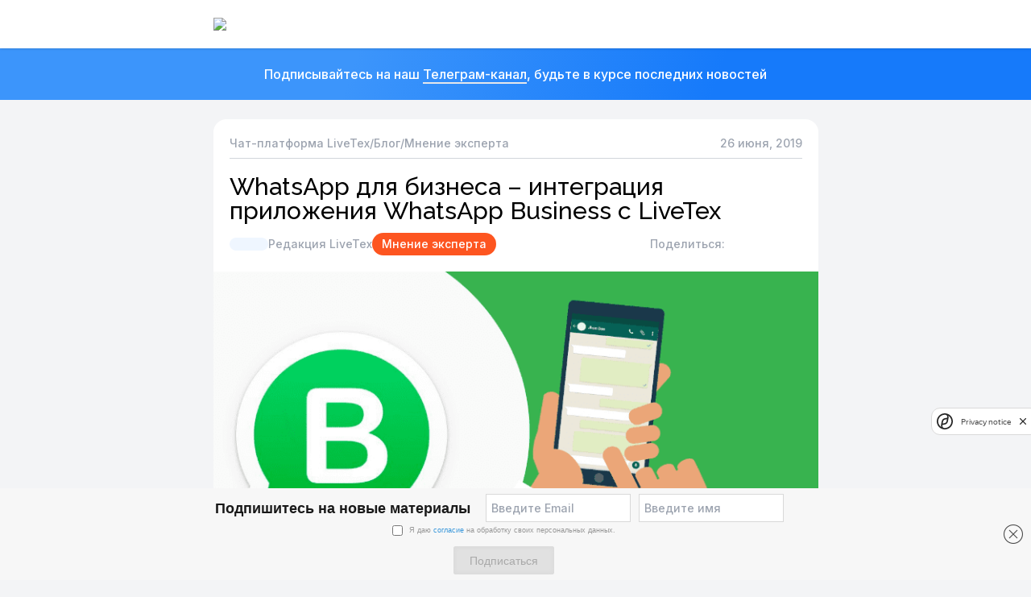

--- FILE ---
content_type: text/html; charset=UTF-8
request_url: https://livetex.ru/blog/2019/06/whatsapp-business-livetex/
body_size: 23125
content:

<!DOCTYPE html>
<html lang="ru">
  <head>
  <link rel="shortcut icon" href="/favicon.svg" type="image/x-icon">
  <!-- Google tag (gtag.js) -->
  <script async src="https://www.googletagmanager.com/gtag/js?id=G-77892FHVZN"></script>
  <script>
    window.dataLayer = window.dataLayer || [];
    function gtag(){dataLayer.push(arguments);}
    gtag('js', new Date());
    gtag('config', 'G-77892FHVZN');
  </script>
    <meta charset="UTF-8">
    <meta name="viewport" content="width=device-width, initial-scale=1.0">
    <meta http-equiv="X-UA-Compatible" content="ie=edge">
    <title>WhatsApp для бизнеса – интеграция приложения WhatsApp Business c LiveTex</title>

    <link rel="preload" href="https://fonts.gstatic.com/s/inter/v20/UcC73FwrK3iLTeHuS_nVMrMxCp50SjIa0ZL7SUc.woff2" as="font" type="font/woff2" crossorigin>
    <link rel="preload" href="https://fonts.gstatic.com/s/inter/v20/UcC73FwrK3iLTeHuS_nVMrMxCp50SjIa1ZL7.woff2" as="font" type="font/woff2" crossorigin>
    <link rel="preload" href="https://fonts.gstatic.com/s/raleway/v37/1Ptug8zYS_SKggPNyCkIT5lu.woff2" as="font" type="font/woff2" crossorigin>
    <link rel="preload" href="https://fonts.gstatic.com/s/raleway/v37/1Ptug8zYS_SKggPNyC0ITw.woff2" as="font" type="font/woff2" crossorigin>
    <link rel="preload" href="https://yastatic.net/s3/home/fonts/ys/1/text-regular.woff2" as="font" type="font/woff2" crossorigin>

    <link rel="preconnect" href="https://fonts.googleapis.com"> 
    <link rel="preconnect" href="https://fonts.gstatic.com" crossorigin> 
    <link href="https://fonts.googleapis.com/css2?family=Inter:wght@500;700&family=Raleway:wght@500;700&display=swap" rel="stylesheet">
		<style>img:is([sizes="auto" i], [sizes^="auto," i]) { contain-intrinsic-size: 3000px 1500px }</style>
	
<!-- SEO от Rank Math - https://rankmath.com/ -->
<meta name="description" content="Подключите интеграцию WhatsApp Business с чат-платформой LiveTex и получите доступ к самой большой аудитории пользователей мессенджеров в 3 простых шага:"/>
<meta name="robots" content="follow, index, max-snippet:-1, max-video-preview:-1, max-image-preview:large"/>
<link rel="canonical" href="https://livetex.ru/blog/2019/06/whatsapp-business-livetex/" />
<meta property="og:locale" content="ru_RU" />
<meta property="og:type" content="article" />
<meta property="og:title" content="WhatsApp для бизнеса – интеграция приложения WhatsApp Business c LiveTex" />
<meta property="og:description" content="Подключите интеграцию WhatsApp Business с чат-платформой LiveTex и получите доступ к самой большой аудитории пользователей мессенджеров в 3 простых шага:" />
<meta property="og:url" content="https://livetex.ru/blog/2019/06/whatsapp-business-livetex/" />
<meta property="og:site_name" content="LiveTex - чат платформа для работы с клиентами" />
<meta property="article:section" content="Мнение эксперта" />
<meta property="og:updated_time" content="2024-06-19T10:05:21+00:00" />
<meta property="og:image" content="https://livetex.ru/wp-content/uploads/2023/10/WhatsApp-Business.png" />
<meta property="og:image:secure_url" content="https://livetex.ru/wp-content/uploads/2023/10/WhatsApp-Business.png" />
<meta property="og:image:width" content="780" />
<meta property="og:image:height" content="400" />
<meta property="og:image:alt" content="WhatsApp для бизнеса &#8211; интеграция приложения WhatsApp Business c LiveTex" />
<meta property="og:image:type" content="image/png" />
<meta property="article:published_time" content="2019-06-26T14:41:32+00:00" />
<meta property="article:modified_time" content="2024-06-19T10:05:21+00:00" />
<meta name="twitter:card" content="summary_large_image" />
<meta name="twitter:title" content="WhatsApp для бизнеса – интеграция приложения WhatsApp Business c LiveTex" />
<meta name="twitter:description" content="Подключите интеграцию WhatsApp Business с чат-платформой LiveTex и получите доступ к самой большой аудитории пользователей мессенджеров в 3 простых шага:" />
<meta name="twitter:image" content="https://livetex.ru/wp-content/uploads/2023/10/WhatsApp-Business.png" />
<meta name="twitter:label1" content="Автор" />
<meta name="twitter:data1" content="oksana.s@livetex.ru" />
<meta name="twitter:label2" content="Время чтения" />
<meta name="twitter:data2" content="3 минуты" />
<!-- /Rank Math WordPress SEO плагин -->

<link rel='dns-prefetch' href='//site-static-04.livetex.ru' />
<link rel="alternate" type="application/rss+xml" title="LiveTex &raquo; Лента комментариев к &laquo;WhatsApp для бизнеса &#8211; интеграция приложения WhatsApp Business c LiveTex&raquo;" href="https://livetex.ru/blog/2019/06/whatsapp-business-livetex/feed/" />
<script type="text/javascript">
/* <![CDATA[ */
window._wpemojiSettings = {"baseUrl":"https:\/\/s.w.org\/images\/core\/emoji\/16.0.1\/72x72\/","ext":".png","svgUrl":"https:\/\/s.w.org\/images\/core\/emoji\/16.0.1\/svg\/","svgExt":".svg","source":{"concatemoji":"https:\/\/livetex.ru\/wp-includes\/js\/wp-emoji-release.min.js?ver=6.8.3"}};
/*! This file is auto-generated */
!function(s,n){var o,i,e;function c(e){try{var t={supportTests:e,timestamp:(new Date).valueOf()};sessionStorage.setItem(o,JSON.stringify(t))}catch(e){}}function p(e,t,n){e.clearRect(0,0,e.canvas.width,e.canvas.height),e.fillText(t,0,0);var t=new Uint32Array(e.getImageData(0,0,e.canvas.width,e.canvas.height).data),a=(e.clearRect(0,0,e.canvas.width,e.canvas.height),e.fillText(n,0,0),new Uint32Array(e.getImageData(0,0,e.canvas.width,e.canvas.height).data));return t.every(function(e,t){return e===a[t]})}function u(e,t){e.clearRect(0,0,e.canvas.width,e.canvas.height),e.fillText(t,0,0);for(var n=e.getImageData(16,16,1,1),a=0;a<n.data.length;a++)if(0!==n.data[a])return!1;return!0}function f(e,t,n,a){switch(t){case"flag":return n(e,"\ud83c\udff3\ufe0f\u200d\u26a7\ufe0f","\ud83c\udff3\ufe0f\u200b\u26a7\ufe0f")?!1:!n(e,"\ud83c\udde8\ud83c\uddf6","\ud83c\udde8\u200b\ud83c\uddf6")&&!n(e,"\ud83c\udff4\udb40\udc67\udb40\udc62\udb40\udc65\udb40\udc6e\udb40\udc67\udb40\udc7f","\ud83c\udff4\u200b\udb40\udc67\u200b\udb40\udc62\u200b\udb40\udc65\u200b\udb40\udc6e\u200b\udb40\udc67\u200b\udb40\udc7f");case"emoji":return!a(e,"\ud83e\udedf")}return!1}function g(e,t,n,a){var r="undefined"!=typeof WorkerGlobalScope&&self instanceof WorkerGlobalScope?new OffscreenCanvas(300,150):s.createElement("canvas"),o=r.getContext("2d",{willReadFrequently:!0}),i=(o.textBaseline="top",o.font="600 32px Arial",{});return e.forEach(function(e){i[e]=t(o,e,n,a)}),i}function t(e){var t=s.createElement("script");t.src=e,t.defer=!0,s.head.appendChild(t)}"undefined"!=typeof Promise&&(o="wpEmojiSettingsSupports",i=["flag","emoji"],n.supports={everything:!0,everythingExceptFlag:!0},e=new Promise(function(e){s.addEventListener("DOMContentLoaded",e,{once:!0})}),new Promise(function(t){var n=function(){try{var e=JSON.parse(sessionStorage.getItem(o));if("object"==typeof e&&"number"==typeof e.timestamp&&(new Date).valueOf()<e.timestamp+604800&&"object"==typeof e.supportTests)return e.supportTests}catch(e){}return null}();if(!n){if("undefined"!=typeof Worker&&"undefined"!=typeof OffscreenCanvas&&"undefined"!=typeof URL&&URL.createObjectURL&&"undefined"!=typeof Blob)try{var e="postMessage("+g.toString()+"("+[JSON.stringify(i),f.toString(),p.toString(),u.toString()].join(",")+"));",a=new Blob([e],{type:"text/javascript"}),r=new Worker(URL.createObjectURL(a),{name:"wpTestEmojiSupports"});return void(r.onmessage=function(e){c(n=e.data),r.terminate(),t(n)})}catch(e){}c(n=g(i,f,p,u))}t(n)}).then(function(e){for(var t in e)n.supports[t]=e[t],n.supports.everything=n.supports.everything&&n.supports[t],"flag"!==t&&(n.supports.everythingExceptFlag=n.supports.everythingExceptFlag&&n.supports[t]);n.supports.everythingExceptFlag=n.supports.everythingExceptFlag&&!n.supports.flag,n.DOMReady=!1,n.readyCallback=function(){n.DOMReady=!0}}).then(function(){return e}).then(function(){var e;n.supports.everything||(n.readyCallback(),(e=n.source||{}).concatemoji?t(e.concatemoji):e.wpemoji&&e.twemoji&&(t(e.twemoji),t(e.wpemoji)))}))}((window,document),window._wpemojiSettings);
/* ]]> */
</script>
<style id='wp-emoji-styles-inline-css' type='text/css'>

	img.wp-smiley, img.emoji {
		display: inline !important;
		border: none !important;
		box-shadow: none !important;
		height: 1em !important;
		width: 1em !important;
		margin: 0 0.07em !important;
		vertical-align: -0.1em !important;
		background: none !important;
		padding: 0 !important;
	}
</style>
<link rel='stylesheet' id='wp-block-library-css' href='https://livetex.ru/wp-includes/css/dist/block-library/style.min.css?ver=6.8.3' type='text/css' media='all' />
<style id='classic-theme-styles-inline-css' type='text/css'>
/*! This file is auto-generated */
.wp-block-button__link{color:#fff;background-color:#32373c;border-radius:9999px;box-shadow:none;text-decoration:none;padding:calc(.667em + 2px) calc(1.333em + 2px);font-size:1.125em}.wp-block-file__button{background:#32373c;color:#fff;text-decoration:none}
</style>
<style id='global-styles-inline-css' type='text/css'>
:root{--wp--preset--aspect-ratio--square: 1;--wp--preset--aspect-ratio--4-3: 4/3;--wp--preset--aspect-ratio--3-4: 3/4;--wp--preset--aspect-ratio--3-2: 3/2;--wp--preset--aspect-ratio--2-3: 2/3;--wp--preset--aspect-ratio--16-9: 16/9;--wp--preset--aspect-ratio--9-16: 9/16;--wp--preset--color--black: #000000;--wp--preset--color--cyan-bluish-gray: #abb8c3;--wp--preset--color--white: #ffffff;--wp--preset--color--pale-pink: #f78da7;--wp--preset--color--vivid-red: #cf2e2e;--wp--preset--color--luminous-vivid-orange: #ff6900;--wp--preset--color--luminous-vivid-amber: #fcb900;--wp--preset--color--light-green-cyan: #7bdcb5;--wp--preset--color--vivid-green-cyan: #00d084;--wp--preset--color--pale-cyan-blue: #8ed1fc;--wp--preset--color--vivid-cyan-blue: #0693e3;--wp--preset--color--vivid-purple: #9b51e0;--wp--preset--gradient--vivid-cyan-blue-to-vivid-purple: linear-gradient(135deg,rgba(6,147,227,1) 0%,rgb(155,81,224) 100%);--wp--preset--gradient--light-green-cyan-to-vivid-green-cyan: linear-gradient(135deg,rgb(122,220,180) 0%,rgb(0,208,130) 100%);--wp--preset--gradient--luminous-vivid-amber-to-luminous-vivid-orange: linear-gradient(135deg,rgba(252,185,0,1) 0%,rgba(255,105,0,1) 100%);--wp--preset--gradient--luminous-vivid-orange-to-vivid-red: linear-gradient(135deg,rgba(255,105,0,1) 0%,rgb(207,46,46) 100%);--wp--preset--gradient--very-light-gray-to-cyan-bluish-gray: linear-gradient(135deg,rgb(238,238,238) 0%,rgb(169,184,195) 100%);--wp--preset--gradient--cool-to-warm-spectrum: linear-gradient(135deg,rgb(74,234,220) 0%,rgb(151,120,209) 20%,rgb(207,42,186) 40%,rgb(238,44,130) 60%,rgb(251,105,98) 80%,rgb(254,248,76) 100%);--wp--preset--gradient--blush-light-purple: linear-gradient(135deg,rgb(255,206,236) 0%,rgb(152,150,240) 100%);--wp--preset--gradient--blush-bordeaux: linear-gradient(135deg,rgb(254,205,165) 0%,rgb(254,45,45) 50%,rgb(107,0,62) 100%);--wp--preset--gradient--luminous-dusk: linear-gradient(135deg,rgb(255,203,112) 0%,rgb(199,81,192) 50%,rgb(65,88,208) 100%);--wp--preset--gradient--pale-ocean: linear-gradient(135deg,rgb(255,245,203) 0%,rgb(182,227,212) 50%,rgb(51,167,181) 100%);--wp--preset--gradient--electric-grass: linear-gradient(135deg,rgb(202,248,128) 0%,rgb(113,206,126) 100%);--wp--preset--gradient--midnight: linear-gradient(135deg,rgb(2,3,129) 0%,rgb(40,116,252) 100%);--wp--preset--font-size--small: 13px;--wp--preset--font-size--medium: 20px;--wp--preset--font-size--large: 36px;--wp--preset--font-size--x-large: 42px;--wp--preset--spacing--20: 0.44rem;--wp--preset--spacing--30: 0.67rem;--wp--preset--spacing--40: 1rem;--wp--preset--spacing--50: 1.5rem;--wp--preset--spacing--60: 2.25rem;--wp--preset--spacing--70: 3.38rem;--wp--preset--spacing--80: 5.06rem;--wp--preset--shadow--natural: 6px 6px 9px rgba(0, 0, 0, 0.2);--wp--preset--shadow--deep: 12px 12px 50px rgba(0, 0, 0, 0.4);--wp--preset--shadow--sharp: 6px 6px 0px rgba(0, 0, 0, 0.2);--wp--preset--shadow--outlined: 6px 6px 0px -3px rgba(255, 255, 255, 1), 6px 6px rgba(0, 0, 0, 1);--wp--preset--shadow--crisp: 6px 6px 0px rgba(0, 0, 0, 1);}:where(.is-layout-flex){gap: 0.5em;}:where(.is-layout-grid){gap: 0.5em;}body .is-layout-flex{display: flex;}.is-layout-flex{flex-wrap: wrap;align-items: center;}.is-layout-flex > :is(*, div){margin: 0;}body .is-layout-grid{display: grid;}.is-layout-grid > :is(*, div){margin: 0;}:where(.wp-block-columns.is-layout-flex){gap: 2em;}:where(.wp-block-columns.is-layout-grid){gap: 2em;}:where(.wp-block-post-template.is-layout-flex){gap: 1.25em;}:where(.wp-block-post-template.is-layout-grid){gap: 1.25em;}.has-black-color{color: var(--wp--preset--color--black) !important;}.has-cyan-bluish-gray-color{color: var(--wp--preset--color--cyan-bluish-gray) !important;}.has-white-color{color: var(--wp--preset--color--white) !important;}.has-pale-pink-color{color: var(--wp--preset--color--pale-pink) !important;}.has-vivid-red-color{color: var(--wp--preset--color--vivid-red) !important;}.has-luminous-vivid-orange-color{color: var(--wp--preset--color--luminous-vivid-orange) !important;}.has-luminous-vivid-amber-color{color: var(--wp--preset--color--luminous-vivid-amber) !important;}.has-light-green-cyan-color{color: var(--wp--preset--color--light-green-cyan) !important;}.has-vivid-green-cyan-color{color: var(--wp--preset--color--vivid-green-cyan) !important;}.has-pale-cyan-blue-color{color: var(--wp--preset--color--pale-cyan-blue) !important;}.has-vivid-cyan-blue-color{color: var(--wp--preset--color--vivid-cyan-blue) !important;}.has-vivid-purple-color{color: var(--wp--preset--color--vivid-purple) !important;}.has-black-background-color{background-color: var(--wp--preset--color--black) !important;}.has-cyan-bluish-gray-background-color{background-color: var(--wp--preset--color--cyan-bluish-gray) !important;}.has-white-background-color{background-color: var(--wp--preset--color--white) !important;}.has-pale-pink-background-color{background-color: var(--wp--preset--color--pale-pink) !important;}.has-vivid-red-background-color{background-color: var(--wp--preset--color--vivid-red) !important;}.has-luminous-vivid-orange-background-color{background-color: var(--wp--preset--color--luminous-vivid-orange) !important;}.has-luminous-vivid-amber-background-color{background-color: var(--wp--preset--color--luminous-vivid-amber) !important;}.has-light-green-cyan-background-color{background-color: var(--wp--preset--color--light-green-cyan) !important;}.has-vivid-green-cyan-background-color{background-color: var(--wp--preset--color--vivid-green-cyan) !important;}.has-pale-cyan-blue-background-color{background-color: var(--wp--preset--color--pale-cyan-blue) !important;}.has-vivid-cyan-blue-background-color{background-color: var(--wp--preset--color--vivid-cyan-blue) !important;}.has-vivid-purple-background-color{background-color: var(--wp--preset--color--vivid-purple) !important;}.has-black-border-color{border-color: var(--wp--preset--color--black) !important;}.has-cyan-bluish-gray-border-color{border-color: var(--wp--preset--color--cyan-bluish-gray) !important;}.has-white-border-color{border-color: var(--wp--preset--color--white) !important;}.has-pale-pink-border-color{border-color: var(--wp--preset--color--pale-pink) !important;}.has-vivid-red-border-color{border-color: var(--wp--preset--color--vivid-red) !important;}.has-luminous-vivid-orange-border-color{border-color: var(--wp--preset--color--luminous-vivid-orange) !important;}.has-luminous-vivid-amber-border-color{border-color: var(--wp--preset--color--luminous-vivid-amber) !important;}.has-light-green-cyan-border-color{border-color: var(--wp--preset--color--light-green-cyan) !important;}.has-vivid-green-cyan-border-color{border-color: var(--wp--preset--color--vivid-green-cyan) !important;}.has-pale-cyan-blue-border-color{border-color: var(--wp--preset--color--pale-cyan-blue) !important;}.has-vivid-cyan-blue-border-color{border-color: var(--wp--preset--color--vivid-cyan-blue) !important;}.has-vivid-purple-border-color{border-color: var(--wp--preset--color--vivid-purple) !important;}.has-vivid-cyan-blue-to-vivid-purple-gradient-background{background: var(--wp--preset--gradient--vivid-cyan-blue-to-vivid-purple) !important;}.has-light-green-cyan-to-vivid-green-cyan-gradient-background{background: var(--wp--preset--gradient--light-green-cyan-to-vivid-green-cyan) !important;}.has-luminous-vivid-amber-to-luminous-vivid-orange-gradient-background{background: var(--wp--preset--gradient--luminous-vivid-amber-to-luminous-vivid-orange) !important;}.has-luminous-vivid-orange-to-vivid-red-gradient-background{background: var(--wp--preset--gradient--luminous-vivid-orange-to-vivid-red) !important;}.has-very-light-gray-to-cyan-bluish-gray-gradient-background{background: var(--wp--preset--gradient--very-light-gray-to-cyan-bluish-gray) !important;}.has-cool-to-warm-spectrum-gradient-background{background: var(--wp--preset--gradient--cool-to-warm-spectrum) !important;}.has-blush-light-purple-gradient-background{background: var(--wp--preset--gradient--blush-light-purple) !important;}.has-blush-bordeaux-gradient-background{background: var(--wp--preset--gradient--blush-bordeaux) !important;}.has-luminous-dusk-gradient-background{background: var(--wp--preset--gradient--luminous-dusk) !important;}.has-pale-ocean-gradient-background{background: var(--wp--preset--gradient--pale-ocean) !important;}.has-electric-grass-gradient-background{background: var(--wp--preset--gradient--electric-grass) !important;}.has-midnight-gradient-background{background: var(--wp--preset--gradient--midnight) !important;}.has-small-font-size{font-size: var(--wp--preset--font-size--small) !important;}.has-medium-font-size{font-size: var(--wp--preset--font-size--medium) !important;}.has-large-font-size{font-size: var(--wp--preset--font-size--large) !important;}.has-x-large-font-size{font-size: var(--wp--preset--font-size--x-large) !important;}
:where(.wp-block-post-template.is-layout-flex){gap: 1.25em;}:where(.wp-block-post-template.is-layout-grid){gap: 1.25em;}
:where(.wp-block-columns.is-layout-flex){gap: 2em;}:where(.wp-block-columns.is-layout-grid){gap: 2em;}
:root :where(.wp-block-pullquote){font-size: 1.5em;line-height: 1.6;}
</style>
<link rel='stylesheet' id='styles-css' href='https://site-static-04.livetex.ru/css/output.css?ver=6.8.3' type='text/css' media='all' />
<link rel="https://api.w.org/" href="https://livetex.ru/wp-json/" /><link rel="alternate" title="JSON" type="application/json" href="https://livetex.ru/wp-json/wp/v2/posts/2096" /><link rel="EditURI" type="application/rsd+xml" title="RSD" href="https://livetex.ru/xmlrpc.php?rsd" />
<meta name="generator" content="WordPress 6.8.3" />
<link rel='shortlink' href='https://livetex.ru/?p=2096' />
<link rel="alternate" title="oEmbed (JSON)" type="application/json+oembed" href="https://livetex.ru/wp-json/oembed/1.0/embed?url=https%3A%2F%2Flivetex.ru%2Fblog%2F2019%2F06%2Fwhatsapp-business-livetex%2F" />
<link rel="alternate" title="oEmbed (XML)" type="text/xml+oembed" href="https://livetex.ru/wp-json/oembed/1.0/embed?url=https%3A%2F%2Flivetex.ru%2Fblog%2F2019%2F06%2Fwhatsapp-business-livetex%2F&#038;format=xml" />
    <script>!function(){var t=document.createElement("script");t.type="text/javascript",t.async=!0,t.src='https://vk.com/js/api/openapi.js?169',t.onload=function(){VK.Retargeting.Init("VK-RTRG-1703200-cSPcn"),VK.Retargeting.Hit()},document.head.appendChild(t)}();</script>

    <!-- Top.Mail.Ru counter -->
    <script>
    var _tmr = window._tmr || (window._tmr = []);
    _tmr.push({id: "3319042", type: "pageView", start: (new Date()).getTime()});
    (function (d, w, id) {
      if (d.getElementById(id)) return;
      var ts = d.createElement("script"); ts.type = "text/javascript"; ts.async = true; ts.id = id;
      ts.src = "https://top-fwz1.mail.ru/js/code.js";
      var f = function () {var s = d.getElementsByTagName("script")[0]; s.parentNode.insertBefore(ts, s);};
      if (w.opera == "[object Opera]") { d.addEventListener("DOMContentLoaded", f, false); } else { f(); }
    })(document, window, "tmr-code");
    </script>
    <!-- /Top.Mail.Ru counter -->
    <link rel="stylesheet" type="text/css" href="https://cdn.jsdelivr.net/npm/cookieconsent@3/build/cookieconsent.min.css" />
    <script src="https://cdn.jsdelivr.net/npm/cookieconsent@3/build/cookieconsent.min.js" data-cfasync="false"></script>
    <script type='application/ld+json'>
      {
        "@context": "https://schema.org",
        "@type": "WebSite",
        "url": "https://livetex.ru/",
        "name": "LiveTex",
        "potentialAction": [
          {
            "@type": "ReadAction",
            "target": {
              "@type": "EntryPoint",
              "urlTemplate": "https://livetex.ru/blog/",
              "inLanguage": "ru-RU",
              "actionPlatform": [
                "http://schema.org/DesktopWebPlatform",
                "http://schema.org/IOSPlatform",
                "http://schema.org/AndroidPlatform"
              ]
            }
          }
        ]
      }   
    </script>
    <script type='application/ld+json'>
      {
      "@context": "https://schema.org",
      "@type": "ItemList",
      "itemListElement": [
          {
              "@type": "SiteNavigationElement",
              "position": 1,
              "name": "Чат для сайта",
              "url": "https://livetex.ru/chat_client/"
          },
          {
              "@type": "SiteNavigationElement",
              "position": 2,
              "name": "Мобильное приложение",
              "url": "https://livetex.ru/chat-v-prilozhenii/"
          },
          {
              "@type": "SiteNavigationElement",
              "position": 3,
              "name": "Офлайн форма",
              "url": "https://livetex.ru/forma_obratnoj_svyazi/"
          },
          {
              "@type": "SiteNavigationElement",
              "position": 4,
              "name": "Заказ обратного звонка",
              "url": "https://livetex.ru/obratnyj-zvonok/"
          },
          {
              "@type": "SiteNavigationElement",
              "position": 5,
              "name": "Email канал",
              "url": "https://livetex.ru/email/"
          },
          {
              "@type": "SiteNavigationElement",
              "position": 6,
              "name": "Интеграция с Instagram",
              "url": "https://livetex.ru/instagram/"
          },
          {
              "@type": "SiteNavigationElement",
              "position": 7,
              "name": "Интеграция с Вконтакте",
              "url": "https://livetex.ru/vkontakte/"
          },
          {
              "@type": "SiteNavigationElement",
              "position": 8,
              "name": "Интеграция с Одноклассники",
              "url": "https://livetex.ru/odnoklassniki/"
          },
          {
              "@type": "SiteNavigationElement",
              "position": 9,
              "name": "Интеграция с Telegram",
              "url": "https://livetex.ru/telegram/"
          },
          {
              "@type": "SiteNavigationElement",
              "position": 10,
              "name": "Интеграция с Viber",
              "url": "https://livetex.ru/viber/"
          },
          {
              "@type": "SiteNavigationElement",
              "position": 11,
              "name": "Интеграция с Whatsapp",
              "url": "https://livetex.ru/whatsapp-business/"
          },
          {
              "@type": "SiteNavigationElement",
              "position": 12,
              "name": "Интеграция с Facebook",
              "url": "https://livetex.ru/chat_facebook/"
          },
          {
              "@type": "SiteNavigationElement",
              "position": 13,
              "name": "Тестовые и сценарные боты",
              "url": "https://livetex.ru/chat_bots/"
          },
          {
              "@type": "SiteNavigationElement",
              "position": 14,
              "name": "Чат-платформа",
              "url": "https://livetex.ru/chat-platform/"
          },
          {
              "@type": "SiteNavigationElement",
              "position": 15,
              "name": "Чат-боты",
              "url": "https://livetex.ru/chat_bots/"
          },
          {
              "@type": "SiteNavigationElement",
              "position": 16,
              "name": "Омникнопка",
              "url": "https://livetex.ru/omnibutton/"
          },
          {
              "@type": "SiteNavigationElement",
              "position": 17,
              "name": "Все включено",
              "url": "https://livetex.ru/3-months-all-inclusive/"
          },
          {
              "@type": "SiteNavigationElement",
              "position": 18,
              "name": "Пробный период",
              "url": "https://livetex.ru/trial/"
          },
          {
              "@type": "SiteNavigationElement",
              "position": 19,
              "name": "Самостоятельное развертывание",
              "url": "https://livetex.ru/on-premise/"
          },
          {
              "@type": "SiteNavigationElement",
              "position": 20,
              "name": "Интеграция любых каналов (Visitor API)",
              "url": "https://livetex.ru/visitor-api/"
          },
          {
              "@type": "SiteNavigationElement",
              "position": 21,
              "name": "Интеграция сторонних ботов (Bot API)",
              "url": "https://livetex.ru/bot-api/"
          },
          {
              "@type": "SiteNavigationElement",
              "position": 22,
              "name": "Интеграция с CRM",
              "url": "https://livetex.ru/crm/"
          },
          {
              "@type": "SiteNavigationElement",
              "position": 23,
              "name": "Лидогенерация",
              "url": "https://livetex.ru/landing-leads/"
          },
          {
              "@type": "SiteNavigationElement",
              "position": 24,
              "name": "Тарифы",
              "url": "https://livetex.ru/prices/"
          },
          {
              "@type": "SiteNavigationElement",
              "position": 25,
              "name": "Готовые решения для интернет магазинов",
              "url": "https://livetex.ru/industry/shop/"
          },
          {
              "@type": "SiteNavigationElement",
              "position": 26,
              "name": "Готовые решения для банков и финансовых организаций",
              "url": "https://livetex.ru/industry/finance/"
          },
          {
              "@type": "SiteNavigationElement",
              "position": 27,
              "name": "Готовые решения для ЖКХ и ЖКУ",
              "url": "https://livetex.ru/industry/housing/"
          },
          {
              "@type": "SiteNavigationElement",
              "position": 28,
              "name": "Готовые решения для автобизнеса",
              "url": "https://livetex.ru/industry/cars/"
          },
          {
              "@type": "SiteNavigationElement",
              "position": 29,
              "name": "Готовые решения для телекома",
              "url": "https://livetex.ru/industry/telecom/"
          },
          {
              "@type": "SiteNavigationElement",
              "position": 30,
              "name": "Готовые решения для букмекеров",
              "url": "https://livetex.ru/industry/bukmekery/"
          },
          {
              "@type": "SiteNavigationElement",
              "position": 31,
              "name": "Готовые решения для транспортно-логистических компаний",
              "url": "https://livetex.ru/industry/logistics/"
          },
          {
              "@type": "SiteNavigationElement",
              "position": 32,
              "name": "Готовые решения для HR-менеджмента",
              "url": "https://livetex.ru/industry/hr/"
          },
          {
              "@type": "SiteNavigationElement",
              "position": 33,
              "name": "О компании",
              "url": "https://livetex.ru/company/"
          },
          {
              "@type": "SiteNavigationElement",
              "position": 34,
              "name": "Техническая поддержка",
              "url": "https://livetex.ru/support/"
          },
          {
              "@type": "SiteNavigationElement",
              "position": 35,
              "name": "Контакты",
              "url": "https://livetex.ru/contacts/"
          },
          {
              "@type": "SiteNavigationElement",
              "position": 36,
              "name": "Партнерам",
              "url": "https://livetex.ru/partner/"
          },
          {
              "@type": "SiteNavigationElement",
              "position": 37,
              "name": "Блог",
              "url": "https://livetex.ru/blog/"
          },
          {
              "@type": "SiteNavigationElement",
              "position": 38,
              "name": "Кейсы",
              "url": "https://livetex.ru/category/cases/"
          },
          {
              "@type": "SiteNavigationElement",
              "position": 39,
              "name": "Вебинары",
              "url": "https://livetex.ru/webinars/"
          }
      ]
    }
    </script>
    <script>
      dashamail = window.dashamail || function() { dashamail.queue.push(arguments); };
      dashamail.queue = dashamail.queue || [];
      dashamail('create');
    </script>
    <script src="https://directcrm.dashamail.com/scripts/v2/tracker.js" async></script>
    

  </head>
    <body class="bg-gray-100">
      <noscript><img src="https://vk.com/rtrg?p=VK-RTRG-1703200-cSPcn" style="position:fixed; left:-999px;" alt=""/></noscript>
      <noscript><div><img src="https://top-fwz1.mail.ru/counter?id=3319042;js=na" style="position:absolute;left:-9999px;" alt="Top.Mail.Ru" /></div></noscript>
       <script>
      (function(m,e,t,r,i,k,a){m[i]=m[i]||function(){(m[i].a=m[i].a||[]).push(arguments)};
          m[i].l=1*new Date();
          for (var j = 0; j < document.scripts.length; j++) {if (document.scripts[j].src === r) { return; }}
          k=e.createElement(t),a=e.getElementsByTagName(t)[0],k.async=1,k.src=r,a.parentNode.insertBefore(k,a)})
      (window, document, "script", "https://mc.yandex.ru/metrika/tag.js", "ym");
      ym(10545154, "init", {
          clickmap:true,
          trackLinks:true,
          accurateTrackBounce:true,
          webvisor:true
      });
      window.yandexMetrikaId = 10545154;
    </script>
 
    <!-- Header -->
    <nav class="nav">
      <div class="nav--container">
        <a 
          class="nav-logoLink"
           href="/"
                  >
          <img 
            class="nav--logo" 
            src="/wp-content/themes/livetex/images/logo.svg"
          >
        </a>
        <input 
          class="nav--mobileMenuIsVisibleCheckbox" 
          id="id_mobileMenuIsVisible" 
          type="checkbox" 
        >
        <label 
          class="nav--toggleMobileMenuButton"
          for="id_mobileMenuIsVisible"
        ></label>
        <div class="nav--quickMenu navQuickMenu">
          <a 
            class="navQuickMenu--button button-secondary"
            href="https://my.livetex.ru/" 
            rel="nofollow"
            data-goal="clicktologin"
          >
            Войти
          </a>
          <button 
            class="navQuickMenu--button button-primary w-full"
            data-action="register"
            data-goal="test_free"
          >
            14 дней бесплатно
          </button>
        </div>
        <div class="nav--mainMenu navMainMenu">
          <div class="navMainMenu--section">
            <input
              class="navMainMenu--sectionIsExpandedCheckbox"
              id="id_navMainMenuIsExpanded_0"
              type="checkbox"
            >
            <label 
              class="navMainMenu--sectionHeader"
              for="id_navMainMenuIsExpanded_0"
            >
              Каналы
            </label>
            <div class="navMainMenu--sectionBody">
              <div class="navMainMenu--group">
                <span class="navMainMenu--groupName">
                  Основные
                </span>
                <a 
                  class="navMainMenu--link"
                  href="/chat_client/"
                >
                  Чат для сайта
                </a>
                <a 
                  class="navMainMenu--link"
                  href="/chat-v-prilozhenii/"
                >
                  Мобильное приложение
                </a>
                <a 
                  class="navMainMenu--link"
                  href="/forma_obratnoj_svyazi/"
                >
                  Офлайн форма
                </a>
                <a 
                  class="navMainMenu--link"
                  href="/obratnyj-zvonok/"
                >
                  Заказ обратного звонка
                </a>
                <a 
                  class="navMainMenu--link"
                  href="/email/"
                >
                  Email канал
                </a>
                <a 
                  class="navMainMenu--link"
                  href="/avito/"
                >
                  Avito
                </a>
              </div>
              <div class="navMainMenu--group">
                <span class="navMainMenu--groupName">
                  Социальные сети и мессенджеры
                </span>
                <a 
                  class="navMainMenu--link"
                  href="/instagram/"
                >
                  Instagram
                </a>
                <a 
                  class="navMainMenu--link"
                  href="/vkontakte/"
                >
                  ВКонтакте
                </a>
                <a 
                  class="navMainMenu--link"
                  href="/odnoklassniki/"
                >
                  Одноклассники
                </a>
                <a 
                  class="navMainMenu--link"
                  href="/telegram/"
                >
                  Telegram
                </a>
                <a 
                  class="navMainMenu--link"
                  href="/viber/"
                >
                  Viber
                </a>
                <a 
                  class="navMainMenu--link"
                  href="/whatsapp-business/"
                >
                  WhatsApp
                </a>
                <a 
                  class="navMainMenu--link"
                  href="/chat_facebook/"
                >
                  Facebook
                </a>
              </div>
              <div class="navMainMenu--group">
                <span class="navMainMenu--groupName">
                  Чат-боты
                </span>
                <a 
                  class="navMainMenu--link"
                  href="/chat_bots/"
                >
                  Текстовый чат-бот
                </a>
                <a 
                  class="navMainMenu--link"
                  href="/chat_bots/"
                >
                  Сценарный чат-бот
                </a>
              </div>
            </div>
          </div>
          <div class="navMainMenu--section">
            <input
              class="navMainMenu--sectionIsExpandedCheckbox"
              id="id_navMainMenuIsExpanded_1"
              type="checkbox"
            >
            <label 
              class="navMainMenu--sectionHeader"
              for="id_navMainMenuIsExpanded_1"
            >
              Возможности
            </label>
            <div class="navMainMenu--sectionBody">
              <div class="navMainMenu--group">
                <a 
                  class="navMainMenu--link"
                  href="/chat-platform/"
                >
                  Чат-платформа
                </a>
                <a 
                  class="navMainMenu--link"
                  href="/chat_bots/"
                >
                  Чат-боты
                </a>
                <a 
                  class="navMainMenu--link"
                  href="/omnibutton/"
                >
                  Омникнопка
                </a>
                <a 
                  class="navMainMenu--link"
                  href="/3-months-all-inclusive/"
                >
                  Все включено
                </a>
                <a 
                  class="navMainMenu--link"
                  href="/trial/"
                >
                  Пробный период
                </a>
              </div>
              <div class="navMainMenu--group">
                <a 
                  class="navMainMenu--link"
                  href="/on-premise/"
                >
                  Развертывание
                </a>
                <a 
                  class="navMainMenu--link"
                  href="/visitor-api/"
                >
                  Интеграция любых каналов (Visitor API)
                </a>
                <a 
                  class="navMainMenu--link"
                  href="/bot-api/"
                >
                  Интеграция сторонних ботов (Bot API)
                </a>
                <a 
                  class="navMainMenu--link"
                  href="/crm/"
                >
                  Интеграция с CRM
                </a>
                <a 
                  class="navMainMenu--link"
                  href="/landing-leads/"
                >
                  Лидогенерация
                </a>
              </div>
            </div>
          </div>
          <div class="navMainMenu--section">
            <a 
              class="navMainMenu--sectionHeader"
              href="/prices/" 
            >
              Тарифы
            </a>
          </div>
          <div class="navMainMenu--section">
            <input
              class="navMainMenu--sectionIsExpandedCheckbox"
              id="id_navMainMenuIsExpanded_2"
              type="checkbox"
            >
            <label 
              class="navMainMenu--sectionHeader"
              for="id_navMainMenuIsExpanded_2"
            >
              Готовые решения
            </label>
            <div class="navMainMenu--sectionBody">
              <div class="navMainMenu--group">
                <a 
                  class="navMainMenu--link"
                  href="/industry/shop/"
                >
                  Интернет-магазины
                </a>
                <a 
                  class="navMainMenu--link"
                  href="/industry/finance/"
                >
                  Банки
                </a>
                <a 
                  class="navMainMenu--link"
                  href="/industry/housing/"
                >
                  ЖКХ/ЖКУ
                </a>
                <a 
                  class="navMainMenu--link"
                  href="/industry/cars/"
                >
                  Автобизнес
                </a>
                <a 
                  class="navMainMenu--link"
                  href="/industry/telecom/"
                >
                  Телеком
                </a>
                <a 
                  class="navMainMenu--link"
                  href="/industry/bukmekery/"
                >
                  Букмекеры
                </a>
                <a 
                  class="navMainMenu--link"
                  href="/industry/logistics/"
                >
                  Логистика
                </a>
                <a 
                  class="navMainMenu--link"
                  href="/industry/hr/"
                >
                  HR
                </a>
              </div>
            </div>
          </div>
          <div class="navMainMenu--section">
            <input
              class="navMainMenu--sectionIsExpandedCheckbox"
              id="id_navMainMenuIsExpanded_3"
              type="checkbox"
            >
            <label 
              class="navMainMenu--sectionHeader"
              for="id_navMainMenuIsExpanded_3"
            >
              Ресурсы
            </label>
            <div class="navMainMenu--sectionBody">
              <div class="navMainMenu--group">
                <a 
                  class="navMainMenu--link"
                  href="/company/"
                >
                  О компании 
                </a>
                <a 
                  class="navMainMenu--link"
                  href="/support/"
                >
                  Техническая поддержка
                </a>
                <a 
                  class="navMainMenu--link"
                  href="/contacts/"
                >
                  Контакты 
                </a>
                <a 
                  class="navMainMenu--link"
                  href="https://kb.nanotech42.com/client/Livetex"
                >
                  База знаний
                </a>
                <a 
                  class="navMainMenu--link"
                  href="/partner/"
                >
                  Партнерам
                </a>
                <a 
                  class="navMainMenu--link"
                  href="/blog/"
                >
                  Блог
                </a>
                <a 
                  class="navMainMenu--link"
                  href="/category/cases/"
                >
                  Кейсы
                </a>
                <a 
                  class="navMainMenu--link"
                  href="/webinars/"
                >
                  Вебинары
                </a>
              </div>
            </div>
          </div>
        </div>
      </div>
    </nav>
    <!-- End of header --><!-- Сообщение -->
<div class="gradient-secondary" style="position: sticky; top: var(--header-height);">
  <div class="container p-5 md:text-center text-white text-base">
    Подписывайтесь на наш <a class="border-b-2" href="https://t.me/customers_stories" target="_blanK">Телеграм-канал</a>, будьте в курсе последних новостей
  </div>
</div>
<!-- Конец сообщения -->
<!-- Content -->
<div class="main max-w-[1080px] mx-auto">
  <!-- Статья -->
  <section class="container my-6">
    <div class="card lg:px-16 lg:py-7">
      <!-- Шапка статьи -->
      <div class="flex text-xs md:text-sm font-light text-gray-400 border-b-gray-300 border-b pb-2">
        <div class="basis-1/2 flex flex-wrap items-center gap-1">
                    <a href="/">Чат-платформа LiveTex</a> / <a href="/blog/">Блог</a> / <a href="https://livetex.ru/category/expert-opinion/">Мнение эксперта</a>          </div>
        <div class="basis-1/2 text-right flex items-center justify-end gap-2">
          26 июня, 2019          <!--span class="ml-1 flex items-center gap-1">
            <svg class="h-3 inline-block fill-gray-400" xmlns="http://www.w3.org/2000/svg" height="1em" viewBox="0 0 576 512"><path d="M288 80c-65.2 0-118.8 29.6-159.9 67.7C89.6 183.5 63 226 49.4 256c13.6 30 40.2 72.5 78.6 108.3C169.2 402.4 222.8 432 288 432s118.8-29.6 159.9-67.7C486.4 328.5 513 286 526.6 256c-13.6-30-40.2-72.5-78.6-108.3C406.8 109.6 353.2 80 288 80zM95.4 112.6C142.5 68.8 207.2 32 288 32s145.5 36.8 192.6 80.6c46.8 43.5 78.1 95.4 93 131.1c3.3 7.9 3.3 16.7 0 24.6c-14.9 35.7-46.2 87.7-93 131.1C433.5 443.2 368.8 480 288 480s-145.5-36.8-192.6-80.6C48.6 356 17.3 304 2.5 268.3c-3.3-7.9-3.3-16.7 0-24.6C17.3 208 48.6 156 95.4 112.6zM288 336c44.2 0 80-35.8 80-80s-35.8-80-80-80c-.7 0-1.3 0-2 0c1.3 5.1 2 10.5 2 16c0 35.3-28.7 64-64 64c-5.5 0-10.9-.7-16-2c0 .7 0 1.3 0 2c0 44.2 35.8 80 80 80zm0-208a128 128 0 1 1 0 256 128 128 0 1 1 0-256z"/></svg>
            21
          </span-->
        </div>
      </div>
      <h1 class="mt-5 lg:mt-10 leading-[1em] font-normal" style="font-size: 1.875rem;">
        WhatsApp для бизнеса &#8211; интеграция приложения WhatsApp Business c LiveTex      </h1>
      <div class="flex items-center mt-3 lg:mt-5 text-xs md:text-sm text-gray-400">
        <div class="flex items-center justify-between md:justify-start md:gap-3 w-full">
          <div class="flex gap-3 items-center">
            <img class="w-10 md:w-12 h-auto border-8 rounded-full border-blue-50" src="/wp-content/themes/livetex/images/icon-livetex.svg" alt="">
            <span class="whitespace-nowrap">
              Редакция LiveTex
            </span>
          </div>
                      <div class="bg-primary text-white px-3 py-1 rounded-full whitespace-nowrap">
              Мнение эксперта            </div>
                  </div>
        <div class="hidden md:flex basis-1/3 md:basis-1/2 flex-col md:flex-row gap-1 md:gap-2 md:justify-end md:items-center">
          <span>Поделиться:</span>
          <ul class="flex gap-1 shareon">
            <li>
              <a href="http://vk.com/share.php?url=http://livetex.ru" target="_blank">
                <img class="w-6 lg:w-8" src="/wp-content/themes/livetex/images/icon-vk.svg" alt="">
              </a>
            </li>
            <li>
              <a href="https://connect.ok.ru/offer?url=http://livetex.ru" target="_blank">
                <img class="w-6 lg:w-8" src="/wp-content/themes/livetex/images/icon-ok.svg" alt="">
              </a>
            </li>
            <li>
              <a href="https://api.whatsapp.com/send?phone=78124494920" target="_blank">
                <img class="w-6 lg:w-8" src="/wp-content/themes/livetex/images/icon-whatsapp.svg" alt="">
              </a>
            </li>
            <li>
              <a href="https://t.me/share/url?url=http://livetex.ru" target="_blank">
                <img class="w-6 lg:w-8" src="/wp-content/themes/livetex/images/icon-telegram.svg" alt="">
              </a>
            </li>
          </ul>
        </div>
      </div>
      <!-- Конец шапки -->
      <!-- Картинка -->
      <div class="mt-5 lg:mt-7 -ml-5 lg:ml-0 -mr-5 lg:mr-0">
        <img class="w-full lg:w-3/4 lg:mx-auto" src="https://livetex.ru/wp-content/uploads/2023/10/WhatsApp-Business.png" alt="">
      </div>
      <!-- Конец картинки -->
      <!-- Содержимое статьи -->
      <div class="mt-5 crm-content" style="font-size: 1.125rem;line-height: 1.75rem;">
        <strong>Используйте возможность официальной интеграции корпоративного канала WhatsApp Business с омниканальной платформой LiveTex. Получите доступ к самой большой аудитории пользователей мессенджеров, выполнив 3 простых шага:</strong><br><br>1. Создайте свой корпоративный канал в мессенджере WhatsApp.<br>2. Получите статус официального аккаунта компании в WhatsApp Business.<br>3. Подключите новый канал к платформе LiveTex и выводите клиентский сервис на новый уровень.<br><br><strong>WhatsApp Business</strong> — это специальное приложение от мессенджера WhatsApp, которое помогает бизнесу эффективнее взаимодействовать со своей целевой аудиторией. Компания может общаться с клиентами прямо в мессенджере: быстрее оповещать пользователей, эффективнее реагировать на их обращения и автоматизировать службу поддержки. Приложение дает полезную аналитику, на основе которой можно оптимизировать и улучшать клиентский сервис.<br><ul><br> 	<li><em>Согласно исследованию компании App Annie, к началу 2019 года WhatsApp обогнал мессенджер Facebook по количеству установок приложения во всем мире. </em></li><br> 	<li><em>По последним данным Mediascope, WhatsApp стал самым популярным мессенджером в России, с активной аудиторией 27 млн пользователей. Более 71% это жители Москвы, и 59% на всей территории России.</em></li><br></ul><br><p style="text-align: left;">Для прямой связи компаний со своими клиентами WhatsApp запустил две версии приложения для бизнеса.</p><br><strong>WhatsApp Business APP – для среднего и малого бизнеса:</strong><br><ul><br><li>официальный бизнес-профиль;</li><li>защита данных;</li><li>использование несколькими сотрудниками;</li><li>круглосуточная техническая поддержка;</li><li>быстрые ответы, метки и статистика.</li><br></ul><br><strong>WhatsApp Business API – для крупного бизнеса:</strong><br><ul><br><li>официальный бизнес-профиль;</li><li>защита данных;</li><li>использование несколькими сотрудниками;</li><li>круглосуточная техническая поддержка;</li><li>быстрые ответы, метки и статистика.</li><li>отправка уведомлений и рассылок от лица компании;</li><li>связь с CRM.</li></ul><br><h3>Преимущества использования WhatsApp Business</h3><br><ul><br><li>WhatsApp для бизнеса предназначен исключительно для компаний. Позволяет взаимодействовать с клиентами на качественно новом уровне, используя самое популярное приложение в мире.</li><li>В приложении открыта возможность создания официального бизнес-профиля, который помогает целевой аудитории получить дополнительные сведения о компании: корпоративный email и веб-сайт, физический адрес, а также перечень товаров или услуг.</li><li>Пользователи смогут легко отличить обращение с проверенного бизнес-аккаунта в WhatsApp от спама в сообщениях.</li><li>WhatsApp для бизнеса поддерживает desktop-версию. Вы можете общаться с клиентами, используя приложение для «рабочего стола» в операционных системах Windows или Mac.</li><li>WhatsApp Business включает в себя раздел статистики, в котором наглядно показано сколько сообщений было отправлено, сколько доставлено и какое количество обращений было обработано сотрудниками. Эти данные можно использовать для анализа эффективности работы службы поддержки.</li><li>Доступна возможность сохранять и упорядочивать полученные обращения по категориям (потенциальный клиент, новый заказ, вопрос для ответа и т.д.).</li><li>В мессенджере WhatsApp для бизнеса вы можете использовать быстрые ответы на часто задаваемые вопросы, что значительно снижает нагрузку на операторов и сокращает издержки на клиентский сервис.</li><li>Также открыта возможность настройки автоматических уведомлений, приветствий и напоминаний.</li></ul><br><h3 style="text-align: left;">Как получить доступ к WhatsApp Business API?</h3><br>Подключиться к WhatsApp Business API могут только одобренные компании. На данный момент публичный доступ к приложению ограничен, а процесс верификации корпоративных аккаунтов приостановлен. Подтверждение аккаунтов компаний и настройка WhatsApp Business API, на данный момент, осуществляется только официальными вендорами.<br><blockquote>Для своих клиентов LiveTex в приоритетном порядке предлагает помощь в создании и подтверждении официального бизнес-аккаунта WhatsApp, и открывает доступ к приложению WhatsApp Business API.</blockquote><br><h2 style="text-align: center;">Свяжите WhatsApp для бизнеса с платформой LiveTex и получайте больше довольных клиентов</h2><br><ul><br><li><span style="font-weight: 400;">Превратите самый популярный мессенджер в свой канал для обслуживания и продаж.</span></li><li><span style="font-weight: 400;">Объедините WhatsApp с остальными каналами связи в одну омниканальную систему обслуживания. </span></li><li><span style="font-weight: 400;">Обрабатывайте обращения из WhatsApp в Приложении Оператора LiveTex.</span></li><li><span style="font-weight: 400;">Мгновенно и профессионально консультируйте о товарах и услугах.</span></li><li><span style="font-weight: 400;">Оформляйте заказы, заявки и бронирования в один клик.</span></li><li><span style="font-weight: 400;">Автоматизируйте поддержку - объедините чат-бота с оператором.</span></li><li><span style="font-weight: 400;">Снижайте нагрузку на менеджеров и оптимизируйте работу службы поддержки.</span></li><li><span style="font-weight: 400;">Увеличивайте производительность сотрудников до 50%.</span></li><li><span style="font-weight: 400;">Используя канал WhatsApp для бизнеса в платформе LiveTex вы снижайте издержки на клиентский сервис до 40%.</span></li></ul><br><span style="font-weight: 400;">WhatsApp – еще одна платформа, где потенциальные клиенты будут искать и легко найдут вашу компанию. Это, прежде всего, инструмент для коммуникации, который поможет клиентам быстро и удобно с вами связаться. Интеграция WhatsApp Business с платформой LiveTex поможет вывести ваш клиентский сервис на новый уровень.</span><br>      </div>
      <!-- Конец содержимого статьи -->
      <!-- Подвал статьи -->
      <div class="flex mt-5 text-xs md:text-sm text-gray-400 items-center">
        <div class="basis-2/3 flex flex-col md:flex-row gap-1 md:gap-2 md:items-center">
          <span>Поделиться:</span>
          <ul class="flex gap-1 items-center">
            <li>
              <a href="http://vk.com/share.php?url=http://livetex.ru" target="_blank">
                <img class="w-6 lg:w-8" src="/wp-content/themes/livetex/images/icon-vk.svg" alt="">
              </a>
            </li>
            <li>
              <a href="https://connect.ok.ru/offer?url=http://livetex.ru" target="_blank">
                <img class="w-6 lg:w-8" src="/wp-content/themes/livetex/images/icon-ok.svg" alt="">
              </a>
            </li>
            <li>
              <a href="https://api.whatsapp.com/send?phone=78124494920" target="_blank">
                <img class="w-6 lg:w-8" src="/wp-content/themes/livetex/images/icon-whatsapp.svg" alt="">
              </a>
            </li>
            <li>
              <a href="https://t.me/share/url?url=http://livetex.ru" target="_blank">
                <img class="w-6 lg:w-8" src="/wp-content/themes/livetex/images/icon-telegram.svg" alt="">
              </a>
            </li>
          </ul>
        </div>
        <div class="basis-1/3 flex items-center justify-end">
          <!--a class="text-gray-400 hover:text-silver fill-gray-400 hover:fill-silver" href="#">
            Спасибо
            <span class="hidden md:inline-block">за статью</span>
            <svg class="w-4 inline-block ml-1 fill-inherit" xmlns="http://www.w3.org/2000/svg" height="1em" viewBox="0 0 512 512"><path d="M225.8 468.2l-2.5-2.3L48.1 303.2C17.4 274.7 0 234.7 0 192.8v-3.3c0-70.4 50-130.8 119.2-144C158.6 37.9 198.9 47 231 69.6c9 6.4 17.4 13.8 25 22.3c4.2-4.8 8.7-9.2 13.5-13.3c3.7-3.2 7.5-6.2 11.5-9c0 0 0 0 0 0C313.1 47 353.4 37.9 392.8 45.4C462 58.6 512 119.1 512 189.5v3.3c0 41.9-17.4 81.9-48.1 110.4L288.7 465.9l-2.5 2.3c-8.2 7.6-19 11.9-30.2 11.9s-22-4.2-30.2-11.9zM239.1 145c-.4-.3-.7-.7-1-1.1l-17.8-20c0 0-.1-.1-.1-.1c0 0 0 0 0 0c-23.1-25.9-58-37.7-92-31.2C81.6 101.5 48 142.1 48 189.5v3.3c0 28.5 11.9 55.8 32.8 75.2L256 430.7 431.2 268c20.9-19.4 32.8-46.7 32.8-75.2v-3.3c0-47.3-33.6-88-80.1-96.9c-34-6.5-69 5.4-92 31.2c0 0 0 0-.1 .1s0 0-.1 .1l-17.8 20c-.3 .4-.7 .7-1 1.1c-4.5 4.5-10.6 7-16.9 7s-12.4-2.5-16.9-7z"/></svg>
          </a-->
        </div>
      </div>
      <!-- Конец подвала -->
    </div>
  </section>
      <!-- Конец статьи -->
  <section class="container mt-10">
    <h2 class="text-center font-normal text-3xl">
      Интересные новости
    </h2>
              <!-- Список статей -->
      <div class="mt-6 flex flex-col gap-5 md:grid grid-cols-2 lg:grid-cols-3">
                <!-- Превью статьи -->
        <div class="card">
          <div style="height:210px;overflow:hidden">
            <a href="https://livetex.ru/blog/2024/07/chto-hotyat-klienty-ot-onlajn-magazina">
              <img class="w-full" src="https://livetex.ru/wp-content/uploads/2024/07/Обложка-для-обновлений-в-блог-1.png" alt="">
            </a>
          </div>
          <div style="height:202px;overflow:hidden">
            <a href="https://livetex.ru/blog/2024/07/chto-hotyat-klienty-ot-onlajn-magazina" class="mt-2 text-xl font-normal leading-tight block">
              Что ожидают современные потребители от онлайн-магазина?            </a>
            <p class="mt-2 text-sm font-light text-silver">
            Современные потребители проактивны. Они имеют доступ к информации о компании, отзывам о ней, могут сравнить ваши цены с конкурентами для выбора лучшего предложения. Поэтому они не полагаются лишь на то, что показывают в рекламе или говорят продавцы. По данным NielsenIQ, только 31% покупателей говорят, что приобретают всё, что рекламируется. Чаще всего процесс принятия решения о покупке выглядит так: Поиск необходимого товара/услуги в интернете. Изучение сайтов, обычно тех, что попадают на первую страницу выдачи в п...            </p>
          </div>
          <div class="mt-3 -mr-2 -ml-2 border-t border-gray-300 text-xs md:text-sm text-gray-400">
            <div class="mt-2 mr-2 ml-2 flex">
              <div class="basis-1/2">
                23 июля, 2024              </div>
              <div class="basis-1/2 flex gap-2 justify-end">
                <!--span class="flex gap-1 items-center">
                  <svg class="inline-block w-4 fill-gray-400" xmlns="http://www.w3.org/2000/svg" height="1em" viewBox="0 0 576 512"><path d="M288 80c-65.2 0-118.8 29.6-159.9 67.7C89.6 183.5 63 226 49.4 256c13.6 30 40.2 72.5 78.6 108.3C169.2 402.4 222.8 432 288 432s118.8-29.6 159.9-67.7C486.4 328.5 513 286 526.6 256c-13.6-30-40.2-72.5-78.6-108.3C406.8 109.6 353.2 80 288 80zM95.4 112.6C142.5 68.8 207.2 32 288 32s145.5 36.8 192.6 80.6c46.8 43.5 78.1 95.4 93 131.1c3.3 7.9 3.3 16.7 0 24.6c-14.9 35.7-46.2 87.7-93 131.1C433.5 443.2 368.8 480 288 480s-145.5-36.8-192.6-80.6C48.6 356 17.3 304 2.5 268.3c-3.3-7.9-3.3-16.7 0-24.6C17.3 208 48.6 156 95.4 112.6zM288 336c44.2 0 80-35.8 80-80s-35.8-80-80-80c-.7 0-1.3 0-2 0c1.3 5.1 2 10.5 2 16c0 35.3-28.7 64-64 64c-5.5 0-10.9-.7-16-2c0 .7 0 1.3 0 2c0 44.2 35.8 80 80 80zm0-208a128 128 0 1 1 0 256 128 128 0 1 1 0-256z"/></svg>
                  524
                </span>
                <span class="flex gap-1 items-center">
                  <svg class="inline-block w-4 fill-gray-400" xmlns="http://www.w3.org/2000/svg" height="1em" viewBox="0 0 512 512"><path d="M225.8 468.2l-2.5-2.3L48.1 303.2C17.4 274.7 0 234.7 0 192.8v-3.3c0-70.4 50-130.8 119.2-144C158.6 37.9 198.9 47 231 69.6c9 6.4 17.4 13.8 25 22.3c4.2-4.8 8.7-9.2 13.5-13.3c3.7-3.2 7.5-6.2 11.5-9c0 0 0 0 0 0C313.1 47 353.4 37.9 392.8 45.4C462 58.6 512 119.1 512 189.5v3.3c0 41.9-17.4 81.9-48.1 110.4L288.7 465.9l-2.5 2.3c-8.2 7.6-19 11.9-30.2 11.9s-22-4.2-30.2-11.9zM239.1 145c-.4-.3-.7-.7-1-1.1l-17.8-20c0 0-.1-.1-.1-.1c0 0 0 0 0 0c-23.1-25.9-58-37.7-92-31.2C81.6 101.5 48 142.1 48 189.5v3.3c0 28.5 11.9 55.8 32.8 75.2L256 430.7 431.2 268c20.9-19.4 32.8-46.7 32.8-75.2v-3.3c0-47.3-33.6-88-80.1-96.9c-34-6.5-69 5.4-92 31.2c0 0 0 0-.1 .1s0 0-.1 .1l-17.8 20c-.3 .4-.7 .7-1 1.1c-4.5 4.5-10.6 7-16.9 7s-12.4-2.5-16.9-7z"/></svg>
                  0
                </span-->
              </div>
            </div>
          </div>
        </div>
        <!-- Конец превью -->
                <!-- Превью статьи -->
        <div class="card">
          <div style="height:210px;overflow:hidden">
            <a href="https://livetex.ru/blog/2024/03/chat-bot-smb/">
              <img class="w-full" src="https://livetex.ru/wp-content/uploads/2024/03/Блог-чат-боты.png" alt="">
            </a>
          </div>
          <div style="height:202px;overflow:hidden">
            <a href="https://livetex.ru/blog/2024/03/chat-bot-smb/" class="mt-2 text-xl font-normal leading-tight block">
              Чат боты для SMB. Какой выбрать?            </a>
            <p class="mt-2 text-sm font-light text-silver">
            Привет, друзья! Сегодня мы хотим развеять миф о том, что боты – это инструмент только для крупного бизнеса, что это очень дорого, долго и сложно. В этой статье мы расскажем о трех ботах, которые подойдут для SMB. Чат-бот – это инструмент, который позволяет автоматизировать коммуникацию с клиентами в текстовых каналах. Он забирает на себя большую часть обращений по популярным вопросам, к примеру: график работы, способы доставки или текущие акции. Сценарный или кнопочный чат-бот Популярный бот, который разрабатываетс...            </p>
          </div>
          <div class="mt-3 -mr-2 -ml-2 border-t border-gray-300 text-xs md:text-sm text-gray-400">
            <div class="mt-2 mr-2 ml-2 flex">
              <div class="basis-1/2">
                14 марта, 2024              </div>
              <div class="basis-1/2 flex gap-2 justify-end">
                <!--span class="flex gap-1 items-center">
                  <svg class="inline-block w-4 fill-gray-400" xmlns="http://www.w3.org/2000/svg" height="1em" viewBox="0 0 576 512"><path d="M288 80c-65.2 0-118.8 29.6-159.9 67.7C89.6 183.5 63 226 49.4 256c13.6 30 40.2 72.5 78.6 108.3C169.2 402.4 222.8 432 288 432s118.8-29.6 159.9-67.7C486.4 328.5 513 286 526.6 256c-13.6-30-40.2-72.5-78.6-108.3C406.8 109.6 353.2 80 288 80zM95.4 112.6C142.5 68.8 207.2 32 288 32s145.5 36.8 192.6 80.6c46.8 43.5 78.1 95.4 93 131.1c3.3 7.9 3.3 16.7 0 24.6c-14.9 35.7-46.2 87.7-93 131.1C433.5 443.2 368.8 480 288 480s-145.5-36.8-192.6-80.6C48.6 356 17.3 304 2.5 268.3c-3.3-7.9-3.3-16.7 0-24.6C17.3 208 48.6 156 95.4 112.6zM288 336c44.2 0 80-35.8 80-80s-35.8-80-80-80c-.7 0-1.3 0-2 0c1.3 5.1 2 10.5 2 16c0 35.3-28.7 64-64 64c-5.5 0-10.9-.7-16-2c0 .7 0 1.3 0 2c0 44.2 35.8 80 80 80zm0-208a128 128 0 1 1 0 256 128 128 0 1 1 0-256z"/></svg>
                  524
                </span>
                <span class="flex gap-1 items-center">
                  <svg class="inline-block w-4 fill-gray-400" xmlns="http://www.w3.org/2000/svg" height="1em" viewBox="0 0 512 512"><path d="M225.8 468.2l-2.5-2.3L48.1 303.2C17.4 274.7 0 234.7 0 192.8v-3.3c0-70.4 50-130.8 119.2-144C158.6 37.9 198.9 47 231 69.6c9 6.4 17.4 13.8 25 22.3c4.2-4.8 8.7-9.2 13.5-13.3c3.7-3.2 7.5-6.2 11.5-9c0 0 0 0 0 0C313.1 47 353.4 37.9 392.8 45.4C462 58.6 512 119.1 512 189.5v3.3c0 41.9-17.4 81.9-48.1 110.4L288.7 465.9l-2.5 2.3c-8.2 7.6-19 11.9-30.2 11.9s-22-4.2-30.2-11.9zM239.1 145c-.4-.3-.7-.7-1-1.1l-17.8-20c0 0-.1-.1-.1-.1c0 0 0 0 0 0c-23.1-25.9-58-37.7-92-31.2C81.6 101.5 48 142.1 48 189.5v3.3c0 28.5 11.9 55.8 32.8 75.2L256 430.7 431.2 268c20.9-19.4 32.8-46.7 32.8-75.2v-3.3c0-47.3-33.6-88-80.1-96.9c-34-6.5-69 5.4-92 31.2c0 0 0 0-.1 .1s0 0-.1 .1l-17.8 20c-.3 .4-.7 .7-1 1.1c-4.5 4.5-10.6 7-16.9 7s-12.4-2.5-16.9-7z"/></svg>
                  0
                </span-->
              </div>
            </div>
          </div>
        </div>
        <!-- Конец превью -->
                <!-- Превью статьи -->
        <div class="card">
          <div style="height:210px;overflow:hidden">
            <a href="https://livetex.ru/blog/2024/02/telegram/">
              <img class="w-full" src="https://livetex.ru/wp-content/uploads/2024/02/Frame-789-1.png" alt="">
            </a>
          </div>
          <div style="height:202px;overflow:hidden">
            <a href="https://livetex.ru/blog/2024/02/telegram/" class="mt-2 text-xl font-normal leading-tight block">
              Как использовать Telegram для бизнеса?            </a>
            <p class="mt-2 text-sm font-light text-silver">
            Привет, друзья! На связи команда LiveTex. По данным inclient, на данный момент Telegram посещают 800 миллионов человек в месяц, и канал входит в пятерку самых популярных мессенджеров в мире. В России аудитория мессенджера составила 82,3 млн.чел по состоянию на октябрь 23 (Mediascope). А вы используете Telegram для общения с клиентами? Мы – да ❤️. В этой статье разберемся, какие возможности предоставляет популярный мессенджер Телеграм для бизнеса. Коммуникация и обратная связь с клиентами Начнем с того, что общение...            </p>
          </div>
          <div class="mt-3 -mr-2 -ml-2 border-t border-gray-300 text-xs md:text-sm text-gray-400">
            <div class="mt-2 mr-2 ml-2 flex">
              <div class="basis-1/2">
                12 февраля, 2024              </div>
              <div class="basis-1/2 flex gap-2 justify-end">
                <!--span class="flex gap-1 items-center">
                  <svg class="inline-block w-4 fill-gray-400" xmlns="http://www.w3.org/2000/svg" height="1em" viewBox="0 0 576 512"><path d="M288 80c-65.2 0-118.8 29.6-159.9 67.7C89.6 183.5 63 226 49.4 256c13.6 30 40.2 72.5 78.6 108.3C169.2 402.4 222.8 432 288 432s118.8-29.6 159.9-67.7C486.4 328.5 513 286 526.6 256c-13.6-30-40.2-72.5-78.6-108.3C406.8 109.6 353.2 80 288 80zM95.4 112.6C142.5 68.8 207.2 32 288 32s145.5 36.8 192.6 80.6c46.8 43.5 78.1 95.4 93 131.1c3.3 7.9 3.3 16.7 0 24.6c-14.9 35.7-46.2 87.7-93 131.1C433.5 443.2 368.8 480 288 480s-145.5-36.8-192.6-80.6C48.6 356 17.3 304 2.5 268.3c-3.3-7.9-3.3-16.7 0-24.6C17.3 208 48.6 156 95.4 112.6zM288 336c44.2 0 80-35.8 80-80s-35.8-80-80-80c-.7 0-1.3 0-2 0c1.3 5.1 2 10.5 2 16c0 35.3-28.7 64-64 64c-5.5 0-10.9-.7-16-2c0 .7 0 1.3 0 2c0 44.2 35.8 80 80 80zm0-208a128 128 0 1 1 0 256 128 128 0 1 1 0-256z"/></svg>
                  524
                </span>
                <span class="flex gap-1 items-center">
                  <svg class="inline-block w-4 fill-gray-400" xmlns="http://www.w3.org/2000/svg" height="1em" viewBox="0 0 512 512"><path d="M225.8 468.2l-2.5-2.3L48.1 303.2C17.4 274.7 0 234.7 0 192.8v-3.3c0-70.4 50-130.8 119.2-144C158.6 37.9 198.9 47 231 69.6c9 6.4 17.4 13.8 25 22.3c4.2-4.8 8.7-9.2 13.5-13.3c3.7-3.2 7.5-6.2 11.5-9c0 0 0 0 0 0C313.1 47 353.4 37.9 392.8 45.4C462 58.6 512 119.1 512 189.5v3.3c0 41.9-17.4 81.9-48.1 110.4L288.7 465.9l-2.5 2.3c-8.2 7.6-19 11.9-30.2 11.9s-22-4.2-30.2-11.9zM239.1 145c-.4-.3-.7-.7-1-1.1l-17.8-20c0 0-.1-.1-.1-.1c0 0 0 0 0 0c-23.1-25.9-58-37.7-92-31.2C81.6 101.5 48 142.1 48 189.5v3.3c0 28.5 11.9 55.8 32.8 75.2L256 430.7 431.2 268c20.9-19.4 32.8-46.7 32.8-75.2v-3.3c0-47.3-33.6-88-80.1-96.9c-34-6.5-69 5.4-92 31.2c0 0 0 0-.1 .1s0 0-.1 .1l-17.8 20c-.3 .4-.7 .7-1 1.1c-4.5 4.5-10.6 7-16.9 7s-12.4-2.5-16.9-7z"/></svg>
                  0
                </span-->
              </div>
            </div>
          </div>
        </div>
        <!-- Конец превью -->
              </div>
      <!-- Конец списка -->
      </section>
</div>
<!-- End of content -->
    <!-- Footer -->
  <footer class="footer">
      <div class="footer--container">
        <div class="footer--contactList footerContactList">
          <div class="footerContactList--item">
            <div class="footerContactList--name">
              По России бесплатно
            </div>
            <a 
              class="footerContactList--phone"
              href="tel:+78007754200"
            >
              +7 (800) 775-42-00
            </a>
          </div>
          <div class="footerContactList--item">
            <div class="footerContactList--name">
              Санкт-Петербург
            </div>
            <a 
              class="footerContactList--phone"
              href="tel:+78007754200"
            >
              +7 (812) 449-49-20
            </a>
          </div>
          <div class="footerContactList--item">
            <div class="footerContactList--name">
              Москва
            </div>
            <a 
              class="footerContactList--phone"
              href="tel:+78007754200"
            >
              +7 (495) 401-66-00
            </a>
          </div>
        </div>
        <div class="footerMenu">
          <div class="footerMenu--group">
            <input 
              class="footerMenu--groupIsExpandedCheckbox"
              id="id_footerMenu--groupIsExpandedCheckbox_0"
              type="checkbox" 
            >
            <label 
              class="footerMenu--groupHeader"
              for="id_footerMenu--groupIsExpandedCheckbox_0" 
            >
              Основное
            </label>
            <div class="footerMenu--groupBody">
              <a 
                class="footerMenu--link"
                href="/chat_client/"
              >
                Чат для сайта
              </a>
              <a 
                class="footerMenu--link"
                href="/chat-v-prilozhenii/"
              >
                Мобильное приложение
              </a>
              <a 
                class="footerMenu--link"
                href="/forma_obratnoj_svyazi/"
              >
                Офлайн форма
              </a>
              <a 
                class="footerMenu--link"
                href="/obratnyj-zvonok/"
              >
                Заказ обратного звонка
              </a>
              <a 
                class="footerMenu--link"
                href="/email/"
              >
                Email
              </a>
              <a 
                class="footerMenu--link"
                href="/avito/"
              >
                Avito
              </a>
            </div>
          </div>
          <div class="footerMenu--group">
            <input 
              class="footerMenu--groupIsExpandedCheckbox"
              id="id_footerMenu--groupIsExpandedCheckbox_1"
              type="checkbox" 
            >
            <label 
              class="footerMenu--groupHeader"
              for="id_footerMenu--groupIsExpandedCheckbox_1" 
            >
              Социальные сети и мессенджеры
            </label>
            <div class="footerMenu--groupBody">
              <a 
                class="footerMenu--link"
                href="/instagram/"
              >
                Instagram
              </a>
              <a 
                class="footerMenu--link"
                href="/vkontakte/"
              >
                ВКонтакте
              </a>
              <a 
                class="footerMenu--link"
                href="/odnoklassniki/"
              >
                Одноклассники
              </a>
              <a 
                class="footerMenu--link"
                href="/telegram/"
              >
                Telegram
              </a>
              <a 
                class="footerMenu--link"
                href="/viber/"
              >
                Viber
              </a>
              <a 
                class="footerMenu--link"
                href="/whatsapp-business/"
              >
                WhatsApp
              </a>
              <a 
                class="footerMenu--link"
                href="/chat_facebook/"
              >
                Facebook
              </a>
            </div>
          </div>
          <div class="footerMenu--group">
            <input 
              class="footerMenu--groupIsExpandedCheckbox"
              id="id_footerMenu--groupIsExpandedCheckbox_2"
              type="checkbox" 
            >
            <label 
              class="footerMenu--groupHeader"
              for="id_footerMenu--groupIsExpandedCheckbox_2" 
            >
              Чат-боты
            </label>
            <div class="footerMenu--groupBody">
              <a 
                class="footerMenu--link"
                href="/chat_bots/"
              >
                Текстовый
              </a>
              <a 
                class="footerMenu--link"
                href="/chat_bots/"
              >
                Кнопочный
              </a>
            </div>
          </div>
          <div class="footerMenu--group">
            <input 
              class="footerMenu--groupIsExpandedCheckbox"
              id="id_footerMenu--groupIsExpandedCheckbox_3"
              type="checkbox" 
            >
            <label 
              class="footerMenu--groupHeader"
              for="id_footerMenu--groupIsExpandedCheckbox_3" 
            >
              Возможности
            </label>
            <div class="footerMenu--groupBody">
              <a 
                class="footerMenu--link"
                href="/chat-platform/"
              >
                Чат-платформа
              </a>
              <a 
                class="footerMenu--link"
                href="/omnibutton/"
              >
                Омникнопка
              </a>
              <a 
                class="footerMenu--link"
                href="/3-months-all-inclusive/"
              >
                Все включено
              </a>
              <a 
                class="footerMenu--link"
                href="/trial/"
              >
                Пробный период
              </a>
              <a 
                class="footerMenu--link"
                href="/on-premise/"
              >
                Развертывание
              </a>
              <a 
                class="footerMenu--link"
                href="/visitor-api/"
              >
                Интеграция любых каналов (Visitor API)
              </a>
              <a 
                class="footerMenu--link"
                href="/bot-api/"
              >
                Интеграция сторонних ботов (Bot API)
              </a>
              <a 
                class="footerMenu--link"
                href="/crm/"
              >
                Интеграция с CRM
              </a>
              <a 
                class="footerMenu--link"
                href="/landing-leads/"
              >
                Лидогенерация
              </a>
            </div>
          </div>
          <div class="footerMenu--group">
            <input 
              class="footerMenu--groupIsExpandedCheckbox"
              id="id_footerMenu--groupIsExpandedCheckbox_4"
              type="checkbox" 
            >
            <label 
              class="footerMenu--groupHeader"
              for="id_footerMenu--groupIsExpandedCheckbox_4" 
            >
              Готовые решения
            </label>
            <div class="footerMenu--groupBody">
              <a 
                class="footerMenu--link"
                href="/industry/shop/"
              >
                Интернет-магазины
              </a>
              </a>
              <a 
                class="footerMenu--link"
                href="/industry/finance/"
              >
                Банки
              </a>
              <a 
                class="footerMenu--link"
                href="/industry/housing/"
              >
                ЖКХ/ЖКУ
              </a>
              <a 
                class="footerMenu--link"
                href="/industry/cars/"
              >
                Автобизнес
              </a>
              <a 
                class="footerMenu--link"
                href="/industry/telecom/"
              >
                Телеком
              </a>
              <a 
                class="footerMenu--link"
                href="/industry/bukmekery/"
              >
                Букмекеры
              </a>
              <a 
                class="footerMenu--link"
                href="/industry/logistics/"
              >
                Логистика
              </a>
            </div>
          </div>
          <div class="footerMenu--group">
            <input 
              class="footerMenu--groupIsExpandedCheckbox"
              id="id_footerMenu--groupIsExpandedCheckbox_5"
              type="checkbox" 
            >
            <label 
              class="footerMenu--groupHeader"
              for="id_footerMenu--groupIsExpandedCheckbox_5" 
            >
              Ресурсы
            </label>
            <div class="footerMenu--groupBody">
              <a 
                class="footerMenu--link"
                href="/company/"
              >
                О компании 
              </a>
              <a 
                class="footerMenu--link"
                href="/support/"
              >
                Техническая поддержка
              </a>
              <a 
                class="footerMenu--link"
                href="https://kb.nanotech42.com/client/Livetex"
              >
                База знаний
              </a>
              <a 
                class="footerMenu--link"
                href="/partner/"
              >
                Партнерам
              </a>
              <a 
                class="footerMenu--link"
                href="/blog/"
              >
                Блог
              </a>
              <a 
                class="footerMenu--link"
                href="/category/cases/"
              >
                Кейсы
              </a>
              <a 
                class="footerMenu--link"
                href="/webinars/"
              >
                Вебинары
              </a>
              <a 
                class="footerMenu--link"
                href="/otzyvy/"
              >
                Отзывы
              </a>
              <a 
                class="footerMenu--link"
                href="/Documents/req_LiveTex_2023.pdf"
                target="_blank"
              >
                Реквизиты
              </a>
              <a 
                class="footerMenu--link"
                href="/faq/"
              >
                FAQ
              </a>
            </div>
          </div>
        </div>
        <div class="footer--policy footerPolicy">
          <a 
            class="footerPolicy--link"
            href="/Documents/confirm-site.docx" 
            target="_blank"
          >
            Соглашение об использовании сайта
          </a>
          <a 
            class="footerPolicy--link"
            href="/Documents/Politika-obrabotki.pdf?t=2021-1" 
            target="_blank"
          >
            Политика конфиденциальности
          </a>
          <a 
            class="footerPolicy--link"
            href="/Documents/livetex_publichnaya_oferta.pdf" 
            target="_blank"
          >
            Публичная оферта
          </a>
        </div>
        <div class="footer--etc footerEtc">
        <div class="footerEtc--item flex gap-2">
          <a href="https://t.me/customers_stories" target="_blank" rel="nofollow">
            <img 
              class="w-7"
              src="/wp-content/themes/livetex/images/icon-telegram.png" 
              alt=""
            />
          </a>
          <a href="https://vk.com/livetex_ru"  target="_blank" rel="nofollow">
            <img 
              class="w-7"
              src="/wp-content/themes/livetex/images/icon-vk.png" 
              alt=""
            />
          </a>
          <a href="https://www.youtube.com/user/livetexvideos" target="_blank" rel="nofollow">
            <img 
              class="w-7"
              src="/wp-content/themes/livetex/images/icon-youtube.png" 
              alt=""
            />
          </a>
        </div>
        <p class="footerEtc--item">
          © LiveTex 2011–2025
        </p>
        <p class="footerEtc--item">
          * Деятельность Instagram и Facebook на территории РФ признана экстремистской на основании решения Тверского районного суда города Москвы
        </p>
      </div>
      </div>
    </footer>
    <!-- End of footer -->

    <!-- Modal -->
    <!-- Shadow -->
    <div id="id_modalShadow" class="hidden fixed z-30 inset-0 bg-neutral-500/50">
      <div id="id_modal" class="rounded-xl bg-white shadow w-full max-w-[90vw] lg:max-w-[960px] max-h-[90vh] fixed top-[50%] left-[50%] translate-x-[-50%] translate-y-[-50%] z-40 flex flex-col">
        <!-- Header -->
        <div class="flex"> 
          <a id="id_modalCloseButton" href="#" class="ml-auto w-10 lg:w-12 h-10 lg:h-12 text-xl lg:text-2xl text-silver text-center flex items-center justify-center">&#10005;</a>
        </div>
        <!-- Body -->
        <div class="overflow-y-auto flex-1 px-2 pb-7" id="id_modalBody"></div>
      </div>
    </div>
    <!-- End of modal -->
    <link rel="stylesheet" href="/wp-content/themes/livetex/css/main.6b352adc.css">
    <link href="https://register-form.livetex.ru/static/css/main.css" rel="stylesheet">
    <script src="https://register-form.livetex.ru/dist/settings.js"></script>
    <script src="https://register-form.livetex.ru/static/js/main.js"></script>
    <script src="https://captcha-api.yandex.ru/captcha.js?render=onload&onload=handleCaptchaLoaded"></script>
    <div id="captcha-container"></div>

    <!--script src="/wp-content/themes/livetex/js/main.8f800c8f.js"></script-->


    <!-- Widget -->
     <script type="text/javascript">
      if (!location.href.startsWith("https://livetex.ru/test/")) {
        var liveTex = true,liveTexID = 26,liveTex_object = true;
        var LiveTex = {onLiveTexReady: function() {
        }};
        (function() {
          var started = false;
          function start() {
            if (started) {
              return;
            }
            started = true;
            //if (document.documentMode > 0){} else{
            var lt = document.createElement('script');
            lt.type ='text/javascript';
            lt.async = true;
            lt.src = '//cs15.livetex.ru/js/client.js';
            var sc = document.getElementsByTagName('script')[0];
            if ( sc ) sc.parentNode.insertBefore(lt, sc);
            else document.documentElement.firstChild.appendChild(lt);
              //}
          }
          if (document.readyState === 'complete') {
            document.addEventListener('load', function(e) {
              setTimeout(start, 2000);
            });
          } else {
            document.addEventListener('DOMContentLoaded', function(e) {
              setTimeout(start, 2500);
            });
          }
        })();
      }
    </script>
    <script>
      const getUserIPAddress = async () => {
        const r = await fetch('https://api.ipify.org/');
        return r.text();
      };

      const getUTMsToConversationAttributes = () => {
        const usp = new URLSearchParams(document.location.search);
        return [
          'utm_source',
          'utm_medium',
          'utm_campaign',
          'utm_term',
          'utm_content',
          'utm_nooverride',
          'utm_referrer',
        ].reduce((map, p) => {
          const value = usp.get(p);
          if (value === null || value === '') {
            return map;
          }
          return { ...map, [p]: value };
        }, {});
      };

      // Проверка подозрительных IP (только IPv4)
      const isSuspiciousIP = (ip) => /^(128\.204\.|188\.170\.|178\.178\.)/.test(ip || '');

      if (window.LiveTex) {
        const onLiveTexReady = LiveTex.onLiveTexReady;
        LiveTex.onLiveTexReady = async () => {
          onLiveTexReady && onLiveTexReady.call(LiveTex);

          const utm = getUTMsToConversationAttributes();

          let ip = '';
          try {
            ip = await getUserIPAddress();
          } catch (e) {
            console.warn(e);
          }

          LiveTex.setConversationAttributes({
            ...utm,
            'IP посетителя': ip || 'Не определён',
          });

          //Если IP начинается с нужных префиксов — применяем отдел "Подозрительные чаты"
          if (isSuspiciousIP(ip)) {
            try {
              LiveTex.setWelcomeDepartments(['265243'], function () {});
              LiveTex.showOfflineDepartments([{ id: '265243', name: 'Подозрительные чаты' }]);
            } catch (e) {
              console.warn('Не удалось применить отделы для подозрительных IP:', e);
            }
          }
        };
      }
  </script>

    <!--- common --->
    <script>
      function onClickChannelsBlockMessengerButton() {
        console.log("onClickChannelsBlockMessengerButton")
        LiveTex.hideActiveWindow();
        LiveTex.showWelcomeWindow();
        return false;
      }
      function onClickWriteToEmployeeButton() {
        console.log("onClickWriteToEmployeeButton")
        LiveTex.hideActiveWindow();
        LiveTex.showWelcomeWindow();
        return false;
      }
      function onClickCallBackButton() {
        console.log("onClickCallBackButton")
        LiveTex.hideActiveWindow();
        LiveTex.showXWindow(function(){console.log('X-Window открыто')},function(error){console.error(error)},{ days: [0,1,2,3,4], from: 9.5*3600, to: 18*3600});
        return false;
      }
    </script>

<script src="https://api.mindbox.ru/scripts/v1/tracker.js"></script>
<script>
    mindbox = window.mindbox || function() { mindbox.queue.push(arguments); };
    mindbox.queue = mindbox.queue || [];
    mindbox('create', {
        endpointId: 'lk-livetex.Website'
    });
</script>

<script>
RegisterFormHooks = {
    onRegisterSuccess: function(
      login, 
      loginType,
      name,
      phone,
      site,
      ) {
    console.log("try to dashamail " + name + " " + login + " " + phone)

    try {
      dashamail("async", {
        "operation": "UserRegistration",
        "data": {
            "customer": {
                "name": name,
                "email": login,
                "mobilePhone": phone
            }
        }
      });
    } catch (error) {
      console.error("dashamail retur error", error);
    }

   
    console.log("try to mindbox: " + login + " " + name + " " + phone + " " + site);      	
    try {
      var repl = ['!','"','@','#','$','%','^','&','[',']','{','}','<','>', '*', '|', '\\']
      repl.map(function(item){
        name = name.replaceAll(item, '');
      });

      mindbox('async', {
        operation: 'Registration',
        data: {
          customer: {
            mobilePhone: phone,
            fullName: name,
            email: login,
            customFields: {
              addinfo: site
            },
            subscriptions: [
              {
                pointOfContact: 'Email'
              }
            ]
          }
        }
      });
    } catch (error) {
      console.error("mindbox retur error", error);
    }
  }
}
</script>
<script>
    window.cookieconsent.initialise({
      "palette": {
        "popup": {
          "background": "#3C95FB",
          "text": "#F8F8F8",
        },
        "button": {
          "background": "#fd5520",
          "text": "#ffffff",
        },
      },
      "content": {
        "message": "Мы используем файлы cookie, чтобы улучшить работу и повысить эффективность сайта. Продолжая пользование данным сайтом, вы соглашаетесь с использованием файлов cookie.",
        "dismiss": "Принимаю",
      },
      "showLink": false,
      "cookie": {
        "expiryDays": 30,
        "name": "_lt.cookie.bar",
        "domain": window.location.hostname.split('.').slice(-2).join('.'),
      },
    })
</script>
<style>
  .cc-window .cc-compliance a {
      border-radius: 0.75rem;
      font-weight: normal;
  }
</style>

<script type="speculationrules">
{"prefetch":[{"source":"document","where":{"and":[{"href_matches":"\/*"},{"not":{"href_matches":["\/wp-*.php","\/wp-admin\/*","\/wp-content\/uploads\/*","\/wp-content\/*","\/wp-content\/plugins\/*","\/wp-content\/themes\/livetex\/*","\/*\\?(.+)"]}},{"not":{"selector_matches":"a[rel~=\"nofollow\"]"}},{"not":{"selector_matches":".no-prefetch, .no-prefetch a"}}]},"eagerness":"conservative"}]}
</script>

<!-- Schema & Structured Data For WP v1.51 - -->
<script type="application/ld+json" class="saswp-schema-markup-output">
[{"@context":"https:\/\/schema.org\/","@type":"BreadcrumbList","@id":"https:\/\/livetex.ru\/blog\/2019\/06\/whatsapp-business-livetex\/#breadcrumb","itemListElement":[{"@type":"ListItem","position":1,"item":{"@id":"https:\/\/livetex.ru","name":"LiveTex"}},{"@type":"ListItem","position":2,"item":{"@id":"https:\/\/livetex.ru\/category\/expert-opinion\/","name":"\u041c\u043d\u0435\u043d\u0438\u0435 \u044d\u043a\u0441\u043f\u0435\u0440\u0442\u0430"}},{"@type":"ListItem","position":3,"item":{"@id":"https:\/\/livetex.ru\/blog\/2019\/06\/whatsapp-business-livetex\/","name":"WhatsApp \u0434\u043b\u044f \u0431\u0438\u0437\u043d\u0435\u0441\u0430 \u2013 \u0438\u043d\u0442\u0435\u0433\u0440\u0430\u0446\u0438\u044f \u043f\u0440\u0438\u043b\u043e\u0436\u0435\u043d\u0438\u044f WhatsApp Business c LiveTex"}}]}]
</script>

<link rel='stylesheet' id='wpforms-choicesjs-css' href='https://livetex.ru/wp-content/plugins/wpforms-lite/assets/css/choices.min.css?ver=10.2.0' type='text/css' media='all' />
<link rel='stylesheet' id='wpforms-modern-full-css' href='https://livetex.ru/wp-content/plugins/wpforms-lite/assets/css/frontend/modern/wpforms-full.min.css?ver=1.9.8.2' type='text/css' media='all' />
<style id='wpforms-modern-full-inline-css' type='text/css'>
:root {
				--wpforms-field-border-radius: 3px;
--wpforms-field-border-style: solid;
--wpforms-field-border-size: 1px;
--wpforms-field-background-color: #ffffff;
--wpforms-field-border-color: rgba( 0, 0, 0, 0.25 );
--wpforms-field-border-color-spare: rgba( 0, 0, 0, 0.25 );
--wpforms-field-text-color: rgba( 0, 0, 0, 0.7 );
--wpforms-field-menu-color: #ffffff;
--wpforms-label-color: rgba( 0, 0, 0, 0.85 );
--wpforms-label-sublabel-color: rgba( 0, 0, 0, 0.55 );
--wpforms-label-error-color: #d63637;
--wpforms-button-border-radius: 3px;
--wpforms-button-border-style: none;
--wpforms-button-border-size: 1px;
--wpforms-button-background-color: #066aab;
--wpforms-button-border-color: #066aab;
--wpforms-button-text-color: #ffffff;
--wpforms-page-break-color: #066aab;
--wpforms-background-image: none;
--wpforms-background-position: center center;
--wpforms-background-repeat: no-repeat;
--wpforms-background-size: cover;
--wpforms-background-width: 100px;
--wpforms-background-height: 100px;
--wpforms-background-color: rgba( 0, 0, 0, 0 );
--wpforms-background-url: none;
--wpforms-container-padding: 0px;
--wpforms-container-border-style: none;
--wpforms-container-border-width: 1px;
--wpforms-container-border-color: #000000;
--wpforms-container-border-radius: 3px;
--wpforms-field-size-input-height: 43px;
--wpforms-field-size-input-spacing: 15px;
--wpforms-field-size-font-size: 16px;
--wpforms-field-size-line-height: 19px;
--wpforms-field-size-padding-h: 14px;
--wpforms-field-size-checkbox-size: 16px;
--wpforms-field-size-sublabel-spacing: 5px;
--wpforms-field-size-icon-size: 1;
--wpforms-label-size-font-size: 16px;
--wpforms-label-size-line-height: 19px;
--wpforms-label-size-sublabel-font-size: 14px;
--wpforms-label-size-sublabel-line-height: 17px;
--wpforms-button-size-font-size: 17px;
--wpforms-button-size-height: 41px;
--wpforms-button-size-padding-h: 15px;
--wpforms-button-size-margin-top: 10px;
--wpforms-container-shadow-size-box-shadow: none;
			}
</style>
<script type="text/javascript" id="wpforms-choicesjs-js-extra">
/* <![CDATA[ */
var wpforms_choicesjs_config = {"removeItemButton":"1","shouldSort":"","fuseOptions":{"threshold":0.1,"distance":1000},"loadingText":"\u0417\u0430\u0433\u0440\u0443\u0437\u043a\u0430...","noResultsText":"\u0420\u0435\u0437\u0443\u043b\u044c\u0442\u0430\u0442\u043e\u0432 \u043d\u0435 \u043d\u0430\u0439\u0434\u0435\u043d\u043e","noChoicesText":"\u041d\u0435\u0442 \u0432\u044b\u0431\u043e\u0440\u0430 \u043d\u0430 \u0432\u044b\u0431\u043e\u0440 \u0438\u0437","uniqueItemText":"\u041c\u043e\u0436\u043d\u043e \u0434\u043e\u0431\u0430\u0432\u043b\u044f\u0442\u044c \u0442\u043e\u043b\u044c\u043a\u043e \u0443\u043d\u0438\u043a\u0430\u043b\u044c\u043d\u044b\u0435 \u0437\u043d\u0430\u0447\u0435\u043d\u0438\u044f","customAddItemText":"\u041c\u043e\u0433\u0443\u0442 \u0431\u044b\u0442\u044c \u0434\u043e\u0431\u0430\u0432\u043b\u0435\u043d\u044b \u0442\u043e\u043b\u044c\u043a\u043e \u0437\u043d\u0430\u0447\u0435\u043d\u0438\u044f, \u0441\u043e\u043e\u0442\u0432\u0435\u0442\u0441\u0442\u0432\u0443\u044e\u0449\u0438\u0435 \u043e\u043f\u0440\u0435\u0434\u0435\u043b\u0435\u043d\u043d\u044b\u043c \u0443\u0441\u043b\u043e\u0432\u0438\u044f\u043c"};
/* ]]> */
</script>
<script type="text/javascript" src="https://livetex.ru/wp-content/plugins/wpforms-lite/assets/lib/choices.min.js?ver=10.2.0" id="wpforms-choicesjs-js"></script>
<script type="text/javascript" src="https://livetex.ru/wp-includes/js/jquery/jquery.min.js?ver=3.7.1" id="jquery-core-js"></script>
<script type="text/javascript" src="https://livetex.ru/wp-includes/js/jquery/jquery-migrate.min.js?ver=3.4.1" id="jquery-migrate-js"></script>
<script type="text/javascript" src="https://livetex.ru/wp-content/plugins/wpforms-lite/assets/lib/jquery.validate.min.js?ver=1.21.0" id="wpforms-validation-js"></script>
<script type="text/javascript" src="https://livetex.ru/wp-content/plugins/wpforms-lite/assets/lib/jquery.inputmask.min.js?ver=5.0.9" id="wpforms-maskedinput-js"></script>
<script type="text/javascript" src="https://livetex.ru/wp-content/plugins/wpforms-lite/assets/lib/mailcheck.min.js?ver=1.1.2" id="wpforms-mailcheck-js"></script>
<script type="text/javascript" src="https://livetex.ru/wp-content/plugins/wpforms-lite/assets/lib/punycode.min.js?ver=1.0.0" id="wpforms-punycode-js"></script>
<script type="text/javascript" src="https://livetex.ru/wp-content/plugins/wpforms-lite/assets/js/share/utils.min.js?ver=1.9.8.2" id="wpforms-generic-utils-js"></script>
<script type="text/javascript" src="https://livetex.ru/wp-content/plugins/wpforms-lite/assets/js/frontend/wpforms.min.js?ver=1.9.8.2" id="wpforms-js"></script>
<script type="text/javascript" src="https://livetex.ru/wp-content/plugins/wpforms-lite/assets/js/frontend/wpforms-modern.min.js?ver=1.9.8.2" id="wpforms-modern-js"></script>
<script type="text/javascript" src="https://livetex.ru/wp-content/plugins/wpforms-lite/assets/js/frontend/fields/address.min.js?ver=1.9.8.2" id="wpforms-address-field-js"></script>
<script type='text/javascript'>
/* <![CDATA[ */
var wpforms_settings = {"val_required":"\u041e\u0431\u044f\u0437\u0430\u0442\u0435\u043b\u044c\u043d\u043e\u0435 \u043f\u043e\u043b\u0435.","val_email":"\u0412\u0432\u0435\u0434\u0438\u0442\u0435 \u0434\u043e\u043f\u0443\u0441\u0442\u0438\u043c\u044b\u0439 \u0430\u0434\u0440\u0435\u0441 \u044d\u043b. \u043f\u043e\u0447\u0442\u044b.","val_email_suggestion":"\u0412\u044b \u0438\u043c\u0435\u043b\u0438 \u0432 \u0432\u0438\u0434\u0443 {suggestion}?","val_email_suggestion_title":"\u041d\u0430\u0436\u043c\u0438\u0442\u0435, \u0447\u0442\u043e\u0431\u044b \u043f\u0440\u0438\u043d\u044f\u0442\u044c \u044d\u0442\u043e \u0443\u0441\u043b\u043e\u0432\u0438\u0435.","val_email_restricted":"\u042d\u0442\u043e\u0442 \u0430\u0434\u0440\u0435\u0441 \u044d\u043b. \u043f\u043e\u0447\u0442\u044b \u043d\u0435\u0434\u043e\u043f\u0443\u0441\u0442\u0438\u043c.","val_number":"\u0412\u0432\u0435\u0434\u0438\u0442\u0435 \u043a\u043e\u0440\u0440\u0435\u043a\u0442\u043d\u043e\u0435 \u0447\u0438\u0441\u043b\u043e.","val_number_positive":"\u0412\u0432\u0435\u0434\u0438\u0442\u0435 \u043a\u043e\u0440\u0440\u0435\u043a\u0442\u043d\u043e\u0435 \u043f\u043e\u043b\u043e\u0436\u0438\u0442\u0435\u043b\u044c\u043d\u043e\u0435 \u0447\u0438\u0441\u043b\u043e.","val_minimum_price":"\u0412\u0432\u0435\u0434\u0435\u043d\u043d\u0430\u044f \u0441\u0443\u043c\u043c\u0430 \u043c\u0435\u043d\u044c\u0448\u0435 \u0442\u0440\u0435\u0431\u0443\u0435\u043c\u043e\u0433\u043e \u043c\u0438\u043d\u0438\u043c\u0443\u043c\u0430.","val_confirm":"\u0417\u043d\u0430\u0447\u0435\u043d\u0438\u044f \u043f\u043e\u043b\u0435\u0439 \u043d\u0435 \u0441\u043e\u0432\u043f\u0430\u0434\u0430\u044e\u0442.","val_checklimit":"\u0412\u044b \u043f\u0440\u0435\u0432\u044b\u0441\u0438\u043b\u0438 \u043a\u043e\u043b\u0438\u0447\u0435\u0441\u0442\u0432\u043e \u0432\u044b\u0431\u0440\u0430\u043d\u043d\u044b\u0445 \u0432\u0430\u0440\u0438\u0430\u043d\u0442\u043e\u0432: {#}.","val_limit_characters":"{count} \u0438\u0437 {limit} \u0441\u0438\u043c\u0432\u043e\u043b\u043e\u0432.","val_limit_words":"{count} \u0438\u0437 {limit} \u043c\u0430\u043a\u0441\u0438\u043c\u0430\u043b\u044c\u043d\u044b\u0445 \u0441\u043b\u043e\u0432.","val_min":"\u0412\u0432\u0435\u0434\u0438\u0442\u0435 \u0437\u043d\u0430\u0447\u0435\u043d\u0438\u0435 \u0431\u043e\u043b\u044c\u0448\u0435 \u0438\u043b\u0438 \u0440\u0430\u0432\u043d\u043e {0}.","val_max":"\u0412\u0432\u0435\u0434\u0438\u0442\u0435 \u0437\u043d\u0430\u0447\u0435\u043d\u0438\u0435, \u043c\u0435\u043d\u044c\u0448\u0435\u0435 \u0438\u043b\u0438 \u0440\u0430\u0432\u043d\u043e\u0435 {0}.","val_recaptcha_fail_msg":"\u041e\u0448\u0438\u0431\u043a\u0430 \u043f\u0440\u043e\u0432\u0435\u0440\u043a\u0438 Google reCAPTCHA, \u043f\u043e\u0432\u0442\u043e\u0440\u0438\u0442\u0435 \u043f\u043e\u043f\u044b\u0442\u043a\u0443 \u043f\u043e\u0437\u0436\u0435.","val_turnstile_fail_msg":"\u041f\u0440\u043e\u0432\u0435\u0440\u043a\u0430 Cloudflare Turnstile \u043d\u0435 \u0432\u044b\u043f\u043e\u043b\u043d\u0435\u043d\u0430. \u041f\u043e\u043f\u0440\u043e\u0431\u0443\u0439\u0442\u0435 \u0435\u0449\u0435 \u0440\u0430\u0437.","val_inputmask_incomplete":"\u0412\u0430\u0436\u043d\u043e \u0437\u0430\u043f\u043e\u043b\u043d\u0438\u0442\u044c \u044d\u0442\u043e \u043f\u043e\u043b\u0435 \u0432 \u0442\u0440\u0435\u0431\u0443\u0435\u043c\u043e\u043c \u0444\u043e\u0440\u043c\u0430\u0442\u0435.","uuid_cookie":"","locale":"ru","country":"","country_list_label":"\u0421\u043f\u0438\u0441\u043e\u043a \u0441\u0442\u0440\u0430\u043d","wpforms_plugin_url":"https:\/\/livetex.ru\/wp-content\/plugins\/wpforms-lite\/","gdpr":"","ajaxurl":"https:\/\/livetex.ru\/wp-admin\/admin-ajax.php","mailcheck_enabled":"1","mailcheck_domains":[],"mailcheck_toplevel_domains":["dev"],"is_ssl":"1","currency_code":"USD","currency_thousands":",","currency_decimals":"2","currency_decimal":".","currency_symbol":"$","currency_symbol_pos":"left","val_requiredpayment":"\u0422\u0440\u0435\u0431\u0443\u0435\u0442\u0441\u044f \u043e\u043f\u043b\u0430\u0442\u0430.","val_creditcard":"\u0423\u043a\u0430\u0436\u0438\u0442\u0435 \u0434\u0435\u0439\u0441\u0442\u0432\u0438\u0442\u0435\u043b\u044c\u043d\u044b\u0439 \u043d\u043e\u043c\u0435\u0440 \u043a\u0430\u0440\u0442\u044b.","css_vars":["field-border-radius","field-border-style","field-border-size","field-background-color","field-border-color","field-text-color","field-menu-color","label-color","label-sublabel-color","label-error-color","button-border-radius","button-border-style","button-border-size","button-background-color","button-border-color","button-text-color","page-break-color","background-image","background-position","background-repeat","background-size","background-width","background-height","background-color","background-url","container-padding","container-border-style","container-border-width","container-border-color","container-border-radius","field-size-input-height","field-size-input-spacing","field-size-font-size","field-size-line-height","field-size-padding-h","field-size-checkbox-size","field-size-sublabel-spacing","field-size-icon-size","label-size-font-size","label-size-line-height","label-size-sublabel-font-size","label-size-sublabel-line-height","button-size-font-size","button-size-height","button-size-padding-h","button-size-margin-top","container-shadow-size-box-shadow"],"isModernMarkupEnabled":"1","formErrorMessagePrefix":"\u0421\u043e\u043e\u0431\u0449\u0435\u043d\u0438\u0435 \u043e\u0431 \u043e\u0448\u0438\u0431\u043a\u0435 \u0444\u043e\u0440\u043c\u044b","errorMessagePrefix":"\u0421\u043e\u043e\u0431\u0449\u0435\u043d\u0438\u0435 \u043e\u0431 \u043e\u0448\u0438\u0431\u043a\u0435","submitBtnDisabled":"\u041a\u043d\u043e\u043f\u043a\u0430 \u043e\u0442\u043f\u0440\u0430\u0432\u043a\u0438 \u043e\u0442\u043a\u043b\u044e\u0447\u0435\u043d\u0430 \u0432\u043e \u0432\u0440\u0435\u043c\u044f \u043e\u0442\u043f\u0440\u0430\u0432\u043a\u0438 \u0444\u043e\u0440\u043c\u044b.","readOnlyDisallowedFields":["captcha","content","divider","hidden","html","entry-preview","pagebreak","payment-total"],"error_updating_token":"\u041e\u0448\u0438\u0431\u043a\u0430 \u043e\u0431\u043d\u043e\u0432\u043b\u0435\u043d\u0438\u044f \u0442\u043e\u043a\u0435\u043d\u0430. \u041f\u043e\u0432\u0442\u043e\u0440\u0438\u0442\u0435 \u043f\u043e\u043f\u044b\u0442\u043a\u0443 \u0438\u043b\u0438 \u043e\u0431\u0440\u0430\u0442\u0438\u0442\u0435\u0441\u044c \u0432 \u0441\u043b\u0443\u0436\u0431\u0443 \u043f\u043e\u0434\u0434\u0435\u0440\u0436\u043a\u0438, \u0435\u0441\u043b\u0438 \u043f\u0440\u043e\u0431\u043b\u0435\u043c\u0430 \u043d\u0435 \u0443\u0441\u0442\u0440\u0430\u043d\u0435\u043d\u0430.","network_error":"\u041e\u0448\u0438\u0431\u043a\u0430 \u0441\u0435\u0442\u0438 \u0438\u043b\u0438 \u043d\u0435\u0434\u043e\u0441\u0442\u0443\u043f\u0435\u043d \u0441\u0435\u0440\u0432\u0435\u0440. \u041f\u0440\u043e\u0432\u0435\u0440\u044c\u0442\u0435 \u043f\u043e\u0434\u043a\u043b\u044e\u0447\u0435\u043d\u0438\u0435 \u0438\u043b\u0438 \u043f\u043e\u0432\u0442\u043e\u0440\u0438\u0442\u0435 \u043f\u043e\u043f\u044b\u0442\u043a\u0443 \u043f\u043e\u0437\u0436\u0435.","token_cache_lifetime":"86400","hn_data":[],"address_field":{"list_countries_without_states":["GB","DE","CH","NL"]}}
/* ]]> */
</script>
  <script type='text/javascript' src='https://site-static-04.livetex.ru/js/index.js?ver=1.0'></script>
  <script type='application/ld+json'>
    {
      "@context": "https://schema.org",
      "@type": "Organization",
      "name": "LiveTex",
      "url": "https://livetex.ru/",
      "logo": "https://livetex.ru/wp-content/themes/livetex/images/logo.svg",
      "contactPoint": [
        {
          "@type": "ContactPoint",
          "telephone": "+7 (800) 775-42-00",
          "contactType": "customer support"
        },
        {
          "@type": "ContactPoint",
          "email": "hello@livetex.ru",
          "contactType": "sales"
        },
        {
          "@type": "ContactPoint",
          "email": "support@livetex.ru",
          "contactType": "technical support"
        }
      ],
      "sameAs": [
        "https://t.me/customers_stories",
        "https://vk.com/livetex_ru",
        "https://www.youtube.com/user/livetexvideos"
    ]
  }
  </script>
  <script src="https://261520.selcdn.ru/subscribe/topbar/generator.js" data-email-generator-site-id="257628" data-version="0.1" async="async" charset="utf-8"></script>
  </body>
</html>

<!-- Dynamic page generated in 0.201 seconds. -->
<!-- Cached page generated by WP-Super-Cache on 2026-01-22 05:45:38 -->

<!-- Compression = gzip -->

--- FILE ---
content_type: text/css
request_url: https://site-static-04.livetex.ru/css/output.css?ver=6.8.3
body_size: 12452
content:
*, ::before, ::after {
  --tw-border-spacing-x: 0;
  --tw-border-spacing-y: 0;
  --tw-translate-x: 0;
  --tw-translate-y: 0;
  --tw-rotate: 0;
  --tw-skew-x: 0;
  --tw-skew-y: 0;
  --tw-scale-x: 1;
  --tw-scale-y: 1;
  --tw-pan-x:  ;
  --tw-pan-y:  ;
  --tw-pinch-zoom:  ;
  --tw-scroll-snap-strictness: proximity;
  --tw-gradient-from-position:  ;
  --tw-gradient-via-position:  ;
  --tw-gradient-to-position:  ;
  --tw-ordinal:  ;
  --tw-slashed-zero:  ;
  --tw-numeric-figure:  ;
  --tw-numeric-spacing:  ;
  --tw-numeric-fraction:  ;
  --tw-ring-inset:  ;
  --tw-ring-offset-width: 0px;
  --tw-ring-offset-color: #fff;
  --tw-ring-color: rgb(59 130 246 / 0.5);
  --tw-ring-offset-shadow: 0 0 #0000;
  --tw-ring-shadow: 0 0 #0000;
  --tw-shadow: 0 0 #0000;
  --tw-shadow-colored: 0 0 #0000;
  --tw-blur:  ;
  --tw-brightness:  ;
  --tw-contrast:  ;
  --tw-grayscale:  ;
  --tw-hue-rotate:  ;
  --tw-invert:  ;
  --tw-saturate:  ;
  --tw-sepia:  ;
  --tw-drop-shadow:  ;
  --tw-backdrop-blur:  ;
  --tw-backdrop-brightness:  ;
  --tw-backdrop-contrast:  ;
  --tw-backdrop-grayscale:  ;
  --tw-backdrop-hue-rotate:  ;
  --tw-backdrop-invert:  ;
  --tw-backdrop-opacity:  ;
  --tw-backdrop-saturate:  ;
  --tw-backdrop-sepia:  ;
  --tw-contain-size:  ;
  --tw-contain-layout:  ;
  --tw-contain-paint:  ;
  --tw-contain-style:  ;
}

::backdrop {
  --tw-border-spacing-x: 0;
  --tw-border-spacing-y: 0;
  --tw-translate-x: 0;
  --tw-translate-y: 0;
  --tw-rotate: 0;
  --tw-skew-x: 0;
  --tw-skew-y: 0;
  --tw-scale-x: 1;
  --tw-scale-y: 1;
  --tw-pan-x:  ;
  --tw-pan-y:  ;
  --tw-pinch-zoom:  ;
  --tw-scroll-snap-strictness: proximity;
  --tw-gradient-from-position:  ;
  --tw-gradient-via-position:  ;
  --tw-gradient-to-position:  ;
  --tw-ordinal:  ;
  --tw-slashed-zero:  ;
  --tw-numeric-figure:  ;
  --tw-numeric-spacing:  ;
  --tw-numeric-fraction:  ;
  --tw-ring-inset:  ;
  --tw-ring-offset-width: 0px;
  --tw-ring-offset-color: #fff;
  --tw-ring-color: rgb(59 130 246 / 0.5);
  --tw-ring-offset-shadow: 0 0 #0000;
  --tw-ring-shadow: 0 0 #0000;
  --tw-shadow: 0 0 #0000;
  --tw-shadow-colored: 0 0 #0000;
  --tw-blur:  ;
  --tw-brightness:  ;
  --tw-contrast:  ;
  --tw-grayscale:  ;
  --tw-hue-rotate:  ;
  --tw-invert:  ;
  --tw-saturate:  ;
  --tw-sepia:  ;
  --tw-drop-shadow:  ;
  --tw-backdrop-blur:  ;
  --tw-backdrop-brightness:  ;
  --tw-backdrop-contrast:  ;
  --tw-backdrop-grayscale:  ;
  --tw-backdrop-hue-rotate:  ;
  --tw-backdrop-invert:  ;
  --tw-backdrop-opacity:  ;
  --tw-backdrop-saturate:  ;
  --tw-backdrop-sepia:  ;
  --tw-contain-size:  ;
  --tw-contain-layout:  ;
  --tw-contain-paint:  ;
  --tw-contain-style:  ;
}

/*
! tailwindcss v3.4.18 | MIT License | https://tailwindcss.com
*/

/*
1. Prevent padding and border from affecting element width. (https://github.com/mozdevs/cssremedy/issues/4)
2. Allow adding a border to an element by just adding a border-width. (https://github.com/tailwindcss/tailwindcss/pull/116)
*/

*,
::before,
::after {
  box-sizing: border-box;
  /* 1 */
  border-width: 0;
  /* 2 */
  border-style: solid;
  /* 2 */
  border-color: #e5e7eb;
  /* 2 */
}

::before,
::after {
  --tw-content: '';
}

/*
1. Use a consistent sensible line-height in all browsers.
2. Prevent adjustments of font size after orientation changes in iOS.
3. Use a more readable tab size.
4. Use the user's configured `sans` font-family by default.
5. Use the user's configured `sans` font-feature-settings by default.
6. Use the user's configured `sans` font-variation-settings by default.
7. Disable tap highlights on iOS
*/

html,
:host {
  line-height: 1.5;
  /* 1 */
  -webkit-text-size-adjust: 100%;
  /* 2 */
  -moz-tab-size: 4;
  /* 3 */
  -o-tab-size: 4;
     tab-size: 4;
  /* 3 */
  font-family: Inter, Helvetica;
  /* 4 */
  font-feature-settings: normal;
  /* 5 */
  font-variation-settings: normal;
  /* 6 */
  -webkit-tap-highlight-color: transparent;
  /* 7 */
}

/*
1. Remove the margin in all browsers.
2. Inherit line-height from `html` so users can set them as a class directly on the `html` element.
*/

body {
  margin: 0;
  /* 1 */
  line-height: inherit;
  /* 2 */
}

/*
1. Add the correct height in Firefox.
2. Correct the inheritance of border color in Firefox. (https://bugzilla.mozilla.org/show_bug.cgi?id=190655)
3. Ensure horizontal rules are visible by default.
*/

hr {
  height: 0;
  /* 1 */
  color: inherit;
  /* 2 */
  border-top-width: 1px;
  /* 3 */
}

/*
Add the correct text decoration in Chrome, Edge, and Safari.
*/

abbr:where([title]) {
  -webkit-text-decoration: underline dotted;
          text-decoration: underline dotted;
}

/*
Remove the default font size and weight for headings.
*/

h1,
h2,
h3,
h4,
h5,
h6 {
  font-size: inherit;
  font-weight: inherit;
}

/*
Reset links to optimize for opt-in styling instead of opt-out.
*/

a {
  color: inherit;
  text-decoration: inherit;
}

/*
Add the correct font weight in Edge and Safari.
*/

b,
strong {
  font-weight: bolder;
}

/*
1. Use the user's configured `mono` font-family by default.
2. Use the user's configured `mono` font-feature-settings by default.
3. Use the user's configured `mono` font-variation-settings by default.
4. Correct the odd `em` font sizing in all browsers.
*/

code,
kbd,
samp,
pre {
  font-family: ui-monospace, SFMono-Regular, Menlo, Monaco, Consolas, "Liberation Mono", "Courier New", monospace;
  /* 1 */
  font-feature-settings: normal;
  /* 2 */
  font-variation-settings: normal;
  /* 3 */
  font-size: 1em;
  /* 4 */
}

/*
Add the correct font size in all browsers.
*/

small {
  font-size: 80%;
}

/*
Prevent `sub` and `sup` elements from affecting the line height in all browsers.
*/

sub,
sup {
  font-size: 75%;
  line-height: 0;
  position: relative;
  vertical-align: baseline;
}

sub {
  bottom: -0.25em;
}

sup {
  top: -0.5em;
}

/*
1. Remove text indentation from table contents in Chrome and Safari. (https://bugs.chromium.org/p/chromium/issues/detail?id=999088, https://bugs.webkit.org/show_bug.cgi?id=201297)
2. Correct table border color inheritance in all Chrome and Safari. (https://bugs.chromium.org/p/chromium/issues/detail?id=935729, https://bugs.webkit.org/show_bug.cgi?id=195016)
3. Remove gaps between table borders by default.
*/

table {
  text-indent: 0;
  /* 1 */
  border-color: inherit;
  /* 2 */
  border-collapse: collapse;
  /* 3 */
}

/*
1. Change the font styles in all browsers.
2. Remove the margin in Firefox and Safari.
3. Remove default padding in all browsers.
*/

button,
input,
optgroup,
select,
textarea {
  font-family: inherit;
  /* 1 */
  font-feature-settings: inherit;
  /* 1 */
  font-variation-settings: inherit;
  /* 1 */
  font-size: 100%;
  /* 1 */
  font-weight: inherit;
  /* 1 */
  line-height: inherit;
  /* 1 */
  letter-spacing: inherit;
  /* 1 */
  color: inherit;
  /* 1 */
  margin: 0;
  /* 2 */
  padding: 0;
  /* 3 */
}

/*
Remove the inheritance of text transform in Edge and Firefox.
*/

button,
select {
  text-transform: none;
}

/*
1. Correct the inability to style clickable types in iOS and Safari.
2. Remove default button styles.
*/

button,
input:where([type='button']),
input:where([type='reset']),
input:where([type='submit']) {
  -webkit-appearance: button;
  /* 1 */
  background-color: transparent;
  /* 2 */
  background-image: none;
  /* 2 */
}

/*
Use the modern Firefox focus style for all focusable elements.
*/

:-moz-focusring {
  outline: auto;
}

/*
Remove the additional `:invalid` styles in Firefox. (https://github.com/mozilla/gecko-dev/blob/2f9eacd9d3d995c937b4251a5557d95d494c9be1/layout/style/res/forms.css#L728-L737)
*/

:-moz-ui-invalid {
  box-shadow: none;
}

/*
Add the correct vertical alignment in Chrome and Firefox.
*/

progress {
  vertical-align: baseline;
}

/*
Correct the cursor style of increment and decrement buttons in Safari.
*/

::-webkit-inner-spin-button,
::-webkit-outer-spin-button {
  height: auto;
}

/*
1. Correct the odd appearance in Chrome and Safari.
2. Correct the outline style in Safari.
*/

[type='search'] {
  -webkit-appearance: textfield;
  /* 1 */
  outline-offset: -2px;
  /* 2 */
}

/*
Remove the inner padding in Chrome and Safari on macOS.
*/

::-webkit-search-decoration {
  -webkit-appearance: none;
}

/*
1. Correct the inability to style clickable types in iOS and Safari.
2. Change font properties to `inherit` in Safari.
*/

::-webkit-file-upload-button {
  -webkit-appearance: button;
  /* 1 */
  font: inherit;
  /* 2 */
}

/*
Add the correct display in Chrome and Safari.
*/

summary {
  display: list-item;
}

/*
Removes the default spacing and border for appropriate elements.
*/

blockquote,
dl,
dd,
h1,
h2,
h3,
h4,
h5,
h6,
hr,
figure,
p,
pre {
  margin: 0;
}

fieldset {
  margin: 0;
  padding: 0;
}

legend {
  padding: 0;
}

ol,
ul,
menu {
  list-style: none;
  margin: 0;
  padding: 0;
}

/*
Reset default styling for dialogs.
*/

dialog {
  padding: 0;
}

/*
Prevent resizing textareas horizontally by default.
*/

textarea {
  resize: vertical;
}

/*
1. Reset the default placeholder opacity in Firefox. (https://github.com/tailwindlabs/tailwindcss/issues/3300)
2. Set the default placeholder color to the user's configured gray 400 color.
*/

input::-moz-placeholder, textarea::-moz-placeholder {
  opacity: 1;
  /* 1 */
  color: #9ca3af;
  /* 2 */
}

input::placeholder,
textarea::placeholder {
  opacity: 1;
  /* 1 */
  color: #9ca3af;
  /* 2 */
}

/*
Set the default cursor for buttons.
*/

button,
[role="button"] {
  cursor: pointer;
}

/*
Make sure disabled buttons don't get the pointer cursor.
*/

:disabled {
  cursor: default;
}

/*
1. Make replaced elements `display: block` by default. (https://github.com/mozdevs/cssremedy/issues/14)
2. Add `vertical-align: middle` to align replaced elements more sensibly by default. (https://github.com/jensimmons/cssremedy/issues/14#issuecomment-634934210)
   This can trigger a poorly considered lint error in some tools but is included by design.
*/

img,
svg,
video,
canvas,
audio,
iframe,
embed,
object {
  display: block;
  /* 1 */
  vertical-align: middle;
  /* 2 */
}

/*
Constrain images and videos to the parent width and preserve their intrinsic aspect ratio. (https://github.com/mozdevs/cssremedy/issues/14)
*/

img,
video {
  max-width: 100%;
  height: auto;
}

/* Make elements with the HTML hidden attribute stay hidden by default */

[hidden]:where(:not([hidden="until-found"])) {
  display: none;
}

p,
  li {
  font-size: 1rem;
  line-height: 1.5rem;
}

@media (min-width: 1365px) {
  p,
  li {
    font-size: 1.125rem;
    line-height: 1.75rem;
  }
}

h1 {
  font-family: Raleway, Helvetica;
  font-size: 2.25rem;
  line-height: 2.5rem;
  font-weight: 700;
}

@media (min-width: 1365px) {
  h1 {
    font-size: 4.5rem;
    line-height: 1;
  }
}

h2 {
  font-family: Raleway, Helvetica;
  font-size: 1.875rem;
  line-height: 2.25rem;
  font-weight: 700;
}

@media (min-width: 1365px) {
  h2 {
    font-size: 3rem;
    line-height: 1.2;
  }
}

h3 {
  font-size: 1.5rem;
  line-height: 2rem;
  font-weight: 700;
  line-height: 1.5;
}

@media (min-width: 1365px) {
  h3 {
    font-size: 1.875rem;
    line-height: 2.25rem;
  }
}

h4 {
  font-size: 1.25rem;
  line-height: 1.75rem;
  font-weight: 700;
  line-height: 1.5;
}

@media (min-width: 1365px) {
  h4 {
    font-size: 1.875rem;
    line-height: 2.25rem;
  }
}

section {
  margin-top: 3rem;
  margin-bottom: 3rem;
}

@media (min-width: 767px) {
  section {
    margin-top: 4rem;
    margin-bottom: 4rem;
  }
}

@media (min-width: 1365px) {
  section {
    margin-top: 5rem;
    margin-bottom: 5rem;
  }
}

.container {
  width: 100%;
  margin-right: auto;
  margin-left: auto;
  padding-right: 0.5rem;
  padding-left: 0.5rem;
}

@media (min-width: 767px) {
  .container {
    max-width: 767px;
  }
}

@media (min-width: 1365px) {
  .container {
    max-width: 1365px;
    padding-right: 1rem;
    padding-left: 1rem;
  }
}

.button {
  display: inline-block;
  cursor: pointer;
  white-space: nowrap;
  border-radius: 0.75rem;
  --tw-bg-opacity: 1;
  background-color: rgb(255 255 255 / var(--tw-bg-opacity, 1));
  padding-left: 1.25rem;
  padding-right: 1.25rem;
  padding-top: 0.75rem;
  padding-bottom: 0.75rem;
  text-align: center;
  --tw-text-opacity: 1;
  color: rgb(0 0 0 / var(--tw-text-opacity, 1));
}

.button:focus {
  outline: 2px solid transparent;
  outline-offset: 2px;
}

@media (min-width: 1365px) {
  .button {
    padding-left: 3rem;
    padding-right: 3rem;
    padding-top: 1.25rem;
    padding-bottom: 1.25rem;
  }
}

.button.button-size-sm {
  border-radius: 0.5rem;
  padding: 0.75rem;
}

.button.button-size-slim {
  border-radius: 0.5rem;
  padding-left: 0.75rem;
  padding-right: 0.75rem;
  padding-top: 0.25rem;
  padding-bottom: 0.25rem;
}

.button-primary {
  display: inline-block;
  cursor: pointer;
  white-space: nowrap;
  border-radius: 0.75rem;
  --tw-bg-opacity: 1;
  background-color: rgb(255 255 255 / var(--tw-bg-opacity, 1));
  padding-left: 1.25rem;
  padding-right: 1.25rem;
  padding-top: 0.75rem;
  padding-bottom: 0.75rem;
  text-align: center;
  --tw-text-opacity: 1;
  color: rgb(0 0 0 / var(--tw-text-opacity, 1));
}

.button-primary:focus {
  outline: 2px solid transparent;
  outline-offset: 2px;
}

@media (min-width: 1365px) {
  .button-primary {
    padding-left: 3rem;
    padding-right: 3rem;
    padding-top: 1.25rem;
    padding-bottom: 1.25rem;
  }
}

.button-primary.button-size-sm {
  border-radius: 0.5rem;
  padding: 0.75rem;
}

.button-primary.button-size-slim {
  border-radius: 0.5rem;
  padding-left: 0.75rem;
  padding-right: 0.75rem;
  padding-top: 0.25rem;
  padding-bottom: 0.25rem;
}

.button-primary {
  --tw-bg-opacity: 1;
  background-color: rgb(253 85 32 / var(--tw-bg-opacity, 1));
  --tw-text-opacity: 1;
  color: rgb(255 255 255 / var(--tw-text-opacity, 1));
}

.button-primary:hover {
  --tw-bg-opacity: 1;
  background-color: rgb(255 108 57 / var(--tw-bg-opacity, 1));
}

.button-secondary {
  display: inline-block;
  cursor: pointer;
  white-space: nowrap;
  border-radius: 0.75rem;
  --tw-bg-opacity: 1;
  background-color: rgb(255 255 255 / var(--tw-bg-opacity, 1));
  padding-left: 1.25rem;
  padding-right: 1.25rem;
  padding-top: 0.75rem;
  padding-bottom: 0.75rem;
  text-align: center;
  --tw-text-opacity: 1;
  color: rgb(0 0 0 / var(--tw-text-opacity, 1));
}

.button-secondary:focus {
  outline: 2px solid transparent;
  outline-offset: 2px;
}

@media (min-width: 1365px) {
  .button-secondary {
    padding-left: 3rem;
    padding-right: 3rem;
    padding-top: 1.25rem;
    padding-bottom: 1.25rem;
  }
}

.button-secondary.button-size-sm {
  border-radius: 0.5rem;
  padding: 0.75rem;
}

.button-secondary.button-size-slim {
  border-radius: 0.5rem;
  padding-left: 0.75rem;
  padding-right: 0.75rem;
  padding-top: 0.25rem;
  padding-bottom: 0.25rem;
}

.button-secondary {
  --tw-text-opacity: 1;
  color: rgb(255 255 255 / var(--tw-text-opacity, 1));
  background-image: linear-gradient(108.95deg, #3C95FB 34.21%, #167AFA 69.48%);
}

.link {
  color: inherit;
}

.link:visited {
  color: inherit;
}

.link:hover {
  cursor: pointer;
  --tw-text-opacity: 1;
  color: rgb(60 149 251 / var(--tw-text-opacity, 1));
}

.link-classic {
  color: inherit;
}

.link-classic:visited {
  color: inherit;
}

.link-classic:hover {
  cursor: pointer;
  --tw-text-opacity: 1;
  color: rgb(60 149 251 / var(--tw-text-opacity, 1));
}

.link-classic {
  --tw-text-opacity: 1;
  color: rgb(22 122 250 / var(--tw-text-opacity, 1));
  text-decoration-line: underline;
}

.link-classic:visited {
  color: rgb(22 122 250 );
}

.link-classic:hover {
  cursor: pointer;
  --tw-text-opacity: 1;
  color: rgb(60 149 251 / var(--tw-text-opacity, 1));
}

.tag {
  display: inline-block;
  border-radius: 0.25rem;
  --tw-bg-opacity: 1;
  background-color: rgb(255 255 255 / var(--tw-bg-opacity, 1));
  padding-left: 0.5rem;
  padding-right: 0.5rem;
  padding-top: 0.125rem;
  padding-bottom: 0.125rem;
  --tw-text-opacity: 1;
  color: rgb(0 0 0 / var(--tw-text-opacity, 1));
}

.tag-primary {
  display: inline-block;
  border-radius: 0.25rem;
  background-color: rgb(255 255 255 / var(--tw-bg-opacity, 1));
  padding-left: 0.5rem;
  padding-right: 0.5rem;
  padding-top: 0.125rem;
  padding-bottom: 0.125rem;
  color: rgb(0 0 0 / var(--tw-text-opacity, 1));
  --tw-bg-opacity: 1;
  background-color: rgb(253 85 32 / var(--tw-bg-opacity, 1));
  --tw-text-opacity: 1;
  color: rgb(255 255 255 / var(--tw-text-opacity, 1));
}

.tag-primary:hover {
  --tw-bg-opacity: 1;
  background-color: rgb(255 108 57 / var(--tw-bg-opacity, 1));
}

.tag-lg {
  padding-left: 0.75rem;
  padding-right: 0.75rem;
  padding-top: 0.5rem;
  padding-bottom: 0.5rem;
}

@media (min-width: 1365px) {
  .tag-lg {
    padding-left: 1.25rem;
    padding-right: 1.25rem;
    padding-top: 0.75rem;
    padding-bottom: 0.75rem;
  }
}

.card {
  border-radius: 1rem;
  --tw-bg-opacity: 1;
  background-color: rgb(255 255 255 / var(--tw-bg-opacity, 1));
  padding: 1.25rem;
}

.card-lg {
  border-radius: 1rem;
  --tw-bg-opacity: 1;
  background-color: rgb(255 255 255 / var(--tw-bg-opacity, 1));
  padding: 1.25rem;
}

@media (min-width: 767px) {
  .card-lg {
    padding: 1.75rem;
  }
}

@media (min-width: 1365px) {
  .card-lg {
    border-radius: 1.5rem;
    padding-top: 3rem;
    padding-bottom: 3rem;
    padding-left: 2.5rem;
    padding-right: 2.5rem;
  }
}

.card-blue {
  --tw-text-opacity: 1;
  color: rgb(255 255 255 / var(--tw-text-opacity, 1));
  background-image: linear-gradient(108.95deg, #3C95FB 34.21%, #167AFA 69.48%);
}

.video--isVisibleCheckbox {
  display: none;
}

.video--isVisibleCheckbox:checked ~ .video--cover {
  display: none;
}

.video--iframe {
  display: none;
}

.video--isVisibleCheckbox:checked ~ .video--iframe {
  display: block;
}

.tabset {
}

.tabset--radio {
  display: none;
}

.tabset--tabs {
  display: flex;
}

.tabset--tab {
  margin-right: 0.25rem;
  flex: 1 1 0%;
  cursor: pointer;
  border-radius: 1rem;
  --tw-bg-opacity: 1;
  background-color: rgb(255 255 255 / var(--tw-bg-opacity, 1));
  background-attachment: fixed;
  padding: 1rem;
  padding-bottom: 1.75rem;
  text-align: center;
}

.tabset--tab:last-of-type {
  margin-right: 0px;
}

.tabset--radio:nth-of-type(1):checked ~ .tabset--tabs > .tabset--tab:nth-child(1),
  .tabset--radio:nth-of-type(2):checked ~ .tabset--tabs > .tabset--tab:nth-child(2),
  .tabset--radio:nth-of-type(3):checked ~ .tabset--tabs > .tabset--tab:nth-child(3),
  .tabset--radio:nth-of-type(4):checked ~ .tabset--tabs > .tabset--tab:nth-child(4),
  .tabset--radio:nth-of-type(5):checked ~ .tabset--tabs > .tabset--tab:nth-child(5),
  .tabset--radio:nth-of-type(6):checked ~ .tabset--tabs > .tabset--tab:nth-child(6),
  .tabset--radio:nth-of-type(7):checked ~ .tabset--tabs > .tabset--tab:nth-child(7) {
  --tw-text-opacity: 1;
  color: rgb(255 255 255 / var(--tw-text-opacity, 1));
  background-image: linear-gradient(108.95deg, #3C95FB 34.21%, #167AFA 69.48%);
}

.tabset--panels {
  --tw-text-opacity: 1;
  color: rgb(255 255 255 / var(--tw-text-opacity, 1));
  background-image: linear-gradient(108.95deg, #3C95FB 34.21%, #167AFA 69.48%);
  position: relative;
  top: -0.75rem;
  border-top-right-radius: 1rem;
  border-bottom-right-radius: 1rem;
  border-bottom-left-radius: 1rem;
  background-attachment: fixed;
}

.tabset--panel {
  display: none;
  align-items: center;
  padding: 1.75rem;
}

.tabset--radio:nth-of-type(1):checked ~ .tabset--panels > .tabset--panel:nth-child(1),
  .tabset--radio:nth-of-type(2):checked ~ .tabset--panels > .tabset--panel:nth-child(2),
  .tabset--radio:nth-of-type(3):checked ~ .tabset--panels > .tabset--panel:nth-child(3),
  .tabset--radio:nth-of-type(4):checked ~ .tabset--panels > .tabset--panel:nth-child(4),
  .tabset--radio:nth-of-type(5):checked ~ .tabset--panels > .tabset--panel:nth-child(5),
  .tabset--radio:nth-of-type(6):checked ~ .tabset--panels > .tabset--panel:nth-child(6),
  .tabset--radio:nth-of-type(7):checked ~ .tabset--panels > .tabset--panel:nth-child(7) {
  display: flex;
}

.tabset--logoBlock {
  display: flex;
  height: 480px;
  width: 480px;
  flex-shrink: 0;
  flex-direction: column;
  justify-content: center;
  border-radius: 1rem;
  --tw-bg-opacity: 1;
  background-color: rgb(255 255 255 / var(--tw-bg-opacity, 1));
}

.tabset--logo {
  margin-left: auto;
  margin-right: auto;
  max-height: 220px;
  max-width: 240px;
}

.bulletList {
  list-style-type: none;
}

.bulletList--item {
  position: relative;
  margin-bottom: 0.75rem;
  -moz-column-break-inside: avoid;
       break-inside: avoid;
  padding-left: 1.25rem;
}

.bulletList--item:last-of-type {
  margin-bottom: 0px;
}

@media (min-width: 1365px) {
  .bulletList--item {
    z-index: 10;
    margin-bottom: 0.75rem;
  }
}

.bulletList--item::before {
  position: absolute;
  top: 0.125rem;
  left: 0px;
  display: inline-block;
  width: 1.25rem;
  font-size: 1.125rem;
  line-height: 1.75rem;
  line-height: 1;
  --tw-text-opacity: 1;
  color: rgb(253 85 32 / var(--tw-text-opacity, 1));
  --tw-content: "\2022";
  content: var(--tw-content);
}

@media (min-width: 1365px) {
  .bulletList--item::before {
    font-size: 1.5rem;
    line-height: 1.25rem;
  }
}

.anchorLinkList {
  margin-bottom: -0.75rem;
}

.anchorLinkList--link {
  color: inherit;
}

.anchorLinkList--link:visited {
  color: inherit;
}

.anchorLinkList--link:hover {
  cursor: pointer;
  --tw-text-opacity: 1;
  color: rgb(60 149 251 / var(--tw-text-opacity, 1));
}

.anchorLinkList--link {
  --tw-text-opacity: 1;
  color: rgb(22 122 250 / var(--tw-text-opacity, 1));
  text-decoration-line: underline;
}

.anchorLinkList--link:visited {
  color: rgb(22 122 250 );
}

.anchorLinkList--link:hover {
  cursor: pointer;
  --tw-text-opacity: 1;
  color: rgb(60 149 251 / var(--tw-text-opacity, 1));
}

.anchorLinkList--link {
  margin-bottom: 0.75rem;
  margin-right: 0.75rem;
  display: block;
  background-size: auto 18px;
  background-repeat: no-repeat;
  padding-right: 1.25rem;
  padding-left: 2.5rem;
  font-size: 1rem;
  line-height: 1.5rem;
}

@media (min-width: 767px) {
  .anchorLinkList--link {
    display: inline-block;
    font-size: 1.125rem;
    line-height: 1.75rem;
  }
}

@media (min-width: 1365px) {
  .anchorLinkList--link {
    background-size: auto 20px;
    padding-left: 3rem;
  }
}

.anchorLinkList--link {
  background-position: left 2px top 5px;
  /* background-size: auto 24px; */
}

.anchorLinkList--link-icon-platform {
  background-image: url('//livetex.ru/wp-content/themes/livetex/images/anchorLinkList-image-platform.svg');
}

.anchorLinkList--link-icon-bot {
  background-image: url('//livetex.ru/wp-content/themes/livetex/images/anchorLinkList-image-bot.svg');
  background-position-x: 0;
}

.anchorLinkList--link-icon-omnibutton {
  background-image: url('//livetex.ru/wp-content/themes/livetex/images/anchorLinkList-image-omnibutton.svg');
}

.anchorLinkList--link-icon-settings {
  background-image: url('//livetex.ru/wp-content/themes/livetex/images/anchorLinkList-image-settings.svg');
}

.anchorLinkList--link-icon-analytics {
  background-image: url('//livetex.ru/wp-content/themes/livetex/images/anchorLinkList-image-analytics.svg');
}

.anchorLinkList--link-icon-dialog {
  background-image: url('//livetex.ru/wp-content/themes/livetex/images/anchorLinkList-image-dialog.svg');
}

.anchorLinkList--link-icon-mail {
  background-image: url('//livetex.ru/wp-content/themes/livetex/images/anchorLinkList-image-mail.svg');
}

.anchorLinkList--link-icon-kpi {
  background-image: url('//livetex.ru/wp-content/themes/livetex/images/anchorLinkList-image-kpi.svg');
}

.anchorLinkList--link-icon-network {
  background-image: url('//livetex.ru/wp-content/themes/livetex/images/anchorLinkList-image-network.svg');
}

.nav {
  position: sticky;
  top: 0px;
  z-index: 20;
  height: var(--header-height);
  --tw-bg-opacity: 1;
  background-color: rgb(255 255 255 / var(--tw-bg-opacity, 1));
  --tw-shadow: 0 1px 3px 0 rgb(0 0 0 / 0.1), 0 1px 2px -1px rgb(0 0 0 / 0.1);
  --tw-shadow-colored: 0 1px 3px 0 var(--tw-shadow-color), 0 1px 2px -1px var(--tw-shadow-color);
  box-shadow: var(--tw-ring-offset-shadow, 0 0 #0000), var(--tw-ring-shadow, 0 0 #0000), var(--tw-shadow);
}

.mobileMenuIsVisible .nav {
  position: static;
  height: unset;
}

.nav--container {
  width: 100%;
  margin-right: auto;
  margin-left: auto;
  padding-right: 0.5rem;
  padding-left: 0.5rem;
}

@media (min-width: 767px) {
  .nav--container {
    max-width: 767px;
  }
}

@media (min-width: 1365px) {
  .nav--container {
    max-width: 1365px;
    padding-right: 1rem;
    padding-left: 1rem;
  }
}

.nav--container {
  display: flex;
  flex-wrap: wrap;
  align-items: center;
  justify-content: space-between;
  padding-top: 0.75rem;
  padding-bottom: 0.75rem;
}

@media (min-width: 1365px) {
  .nav--container {
    flex-wrap: nowrap;
  }
}

/* .nav-logoLink {
    @apply 
      pb-2
    ;
  } */

.nav--logo {
  height: auto;
  width: 10rem;
}

@media (min-width: 1365px) {
  .nav--logo {
    width: 11rem;
  }
}

.nav--mobileMenuIsVisibleCheckbox {
  display: none;
}

.nav--toggleMobileMenuButton {
  margin-left: auto;
  height: 2.25rem;
  width: 2.25rem;
  cursor: pointer;
  padding: 0px;
}

@media (min-width: 1365px) {
  .nav--toggleMobileMenuButton {
    display: none;
  }
}

.nav--toggleMobileMenuButton {
  background-image: url('//livetex.ru/wp-content/themes/livetex/images/menu-open-button.svg');
  background-repeat: no-repeat;
}

.nav--mobileMenuIsVisibleCheckbox:checked ~ .nav--toggleMobileMenuButton {
  background-image: url('//livetex.ru/wp-content/themes/livetex/images/menu-close-button.svg');
}

.nav--mobileMenuIsVisibleCheckbox:checked ~ .nav--mainMenu,
  .nav--mobileMenuIsVisibleCheckbox:checked ~ .nav--quickMenu {
  display: block;
}

.nav--quickMenu {
  margin-top: 0.5rem;
  display: none;
  flex-basis: 100%;
}

@media (min-width: 1365px) {
  .nav--quickMenu {
    order: 7;
    margin-top: 0px;
    display: block;
    flex-basis: auto;
  }
}

.nav--mainMenu {
  display: none;
  flex-basis: 100%;
}

@media (min-width: 1365px) {
  .nav--mainMenu {
    display: block;
    flex-basis: auto;
  }
}

.navQuickMenu {
  border-top-width: 1px;
  --tw-border-opacity: 1;
  border-color: rgb(212 212 212 / var(--tw-border-opacity, 1));
  padding-top: 0.5rem;
}

@media (min-width: 1365px) {
  .navQuickMenu {
    display: flex;
    align-items: center;
    justify-content: center;
    gap: 0.75rem;
    border-style: none;
    padding-top: 0px;
  }
}

.navQuickMenu--button {
  margin-top: 1rem;
  margin-bottom: 1rem;
  display: block;
}

@media (min-width: 1365px) {
  .navQuickMenu--button {
    margin-top: 0px;
    margin-bottom: 0px;
    display: none;
    order: 10;
    display: block;
    border-radius: 0.375rem;
    padding-left: 1rem;
    padding-right: 1rem;
    padding-top: 0.375rem;
    padding-bottom: 0.375rem;
  }

  .navQuickMenu--linkText {
    display: none;
  }
}

.navMainMenu {
  margin-top: 0.75rem;
  border-top-width: 1px;
}

@media (min-width: 1365px) {
  .navMainMenu {
    margin-top: 0px;
    display: flex;
    align-items: center;
    border-style: none;
  }
}

.navMainMenu-has-scroll {
  overflow-y: auto;
}

.navMainMenu--section {
  position: relative;
  border-bottom-width: 1px;
  --tw-border-opacity: 1;
  border-color: rgb(229 229 229 / var(--tw-border-opacity, 1));
  padding-top: 0.75rem;
  padding-bottom: 0.75rem;
  padding-left: 0.25rem;
  padding-right: 0.25rem;
}

.navMainMenu--section:last-of-type {
  border-style: none;
}

@media (min-width: 1365px) {
  .navMainMenu--section {
    border-style: none;
    padding-top: 0px;
    padding-bottom: 0px;
    padding-left: 0px;
    padding-right: 0px;
  }
}

.navMainMenu--sectionIsExpandedCheckbox {
  display: none;
}

.navMainMenu--sectionHeader {
  position: relative;
  display: block;
  cursor: pointer;
  padding-top: 0.5rem;
  padding-bottom: 0.5rem;
  font-size: 1.25rem;
  line-height: 1.75rem;
}

@media (min-width: 1365px) {
  .navMainMenu--sectionHeader {
    padding-left: 1.25rem;
    padding-right: 1.25rem;
    font-size: 1rem;
    line-height: 1.5rem;
  }
}

@media not all and (min-width: 1365px) {
  .navMainMenu--sectionIsExpandedCheckbox:checked ~ .navMainMenu--sectionHeader {
    --tw-text-opacity: 1;
    color: rgb(60 149 251 / var(--tw-text-opacity, 1));
  }
}

.navMainMenu--sectionIsExpandedCheckbox + .navMainMenu--sectionHeader::after {
  position: absolute;
  right: 0.5rem;
  top: 50%;
  display: inline-block;
  --tw-border-opacity: 1;
  border-color: rgb(0 0 0 / var(--tw-border-opacity, 1));
  padding: 0.25rem;
}

@media (min-width: 1365px) {
  .navMainMenu--sectionIsExpandedCheckbox + .navMainMenu--sectionHeader::after {
    display: none;
  }
}

.navMainMenu--sectionIsExpandedCheckbox + .navMainMenu--sectionHeader::after {
  content: "";
  border-width: 0 2px 2px 0;
  transform: rotate(45deg) translateY(-50%);
}

.navMainMenu--sectionIsExpandedCheckbox:checked ~ .navMainMenu--sectionHeader::after {
  transform: rotate(-135deg) translateX(-50%);
  --tw-border-opacity: 1;
  border-color: rgb(60 149 251 / var(--tw-border-opacity, 1));
}

.navMainMenu--sectionBody {
  display: none;
  --tw-bg-opacity: 1;
  background-color: rgb(255 255 255 / var(--tw-bg-opacity, 1));
}

@media (min-width: 1365px) {
  .navMainMenu--sectionBody {
    position: absolute;
    left: -1.25rem;
    top: 100%;
    z-index: 10;
    width: auto;
    gap: 2rem;
    border-radius: 1rem;
    padding-left: 1.5rem;
    padding-right: 1.5rem;
    padding-top: 0.5rem;
    padding-bottom: 0.5rem;
    --tw-shadow: 0 1px 3px 0 rgb(0 0 0 / 0.1), 0 1px 2px -1px rgb(0 0 0 / 0.1);
    --tw-shadow-colored: 0 1px 3px 0 var(--tw-shadow-color), 0 1px 2px -1px var(--tw-shadow-color);
    box-shadow: var(--tw-ring-offset-shadow, 0 0 #0000), var(--tw-ring-shadow, 0 0 #0000), var(--tw-shadow);
  }
}

@media not all and (min-width: 1365px) {
  .navMainMenu--sectionIsExpandedCheckbox:checked ~ .navMainMenu--sectionBody {
    display: block;
  }
}

@media (min-width: 1365px) {
  .navMainMenu--sectionBody:hover,
  .navMainMenu--sectionIsExpandedCheckbox + .navMainMenu--sectionHeader:hover ~ .navMainMenu--sectionBody {
    display: flex;
  }

  .navMainMenu--group {
    width: 15rem;
  }
}

.navMainMenu--groupName {
  margin-top: 1.25rem;
  margin-bottom: 0.5rem;
  display: block;
  font-size: 0.875rem;
  line-height: 1.25rem;
  --tw-text-opacity: 1;
  color: rgb(92 107 131 / var(--tw-text-opacity, 1));
}

.navMainMenu--link {
  color: inherit;
}

.navMainMenu--link:visited {
  color: inherit;
}

.navMainMenu--link:hover {
  cursor: pointer;
  --tw-text-opacity: 1;
  color: rgb(60 149 251 / var(--tw-text-opacity, 1));
}

.navMainMenu--link {
  margin-top: 0.25rem;
  margin-bottom: 0.25rem;
  display: block;
  padding-top: 0.5rem;
  padding-bottom: 0.5rem;
}

.mobileMenuIsVisible .main,
  .mobileMenuIsVisible .footer {
  display: none
}

.footer {
  --tw-bg-opacity: 1;
  background-color: rgb(255 255 255 / var(--tw-bg-opacity, 1));
  padding-top: 1.25rem;
  padding-bottom: 3rem;
}

@media (min-width: 1365px) {
  .footer {
    padding-top: 2.5rem;
    padding-bottom: 4rem;
  }
}

.footer--container {
  width: 100%;
  margin-right: auto;
  margin-left: auto;
  padding-right: 0.5rem;
  padding-left: 0.5rem;
}

@media (min-width: 767px) {
  .footer--container {
    max-width: 767px;
  }
}

@media (min-width: 1365px) {
  .footer--container {
    max-width: 1365px;
    padding-right: 1rem;
    padding-left: 1rem;
  }
}

.footer--container {
  display: flex;
  flex-direction: column;
  gap: 1.25rem;
}

.footerContactList {
  display: grid;
  grid-template-columns: repeat(1, minmax(0, 1fr));
  padding-left: 0.5rem;
  padding-right: 0.5rem;
}

@media (min-width: 767px) {
  .footerContactList {
    grid-template-columns: repeat(2, minmax(0, 1fr));
  }
}

@media (min-width: 1365px) {
  .footerContactList {
    grid-template-columns: repeat(3, minmax(0, 1fr));
    gap: 1.75rem;
    padding-left: 0px;
    padding-right: 0px;
  }
}

.footerContactList--item {
  margin-top: 0.75rem;
  margin-bottom: 0.75rem;
}

@media (min-width: 1365px) {
  .footerContactList--item {
    margin-top: 1.25rem;
    margin-bottom: 1.25rem;
  }
}

.footerContactList--name {
  font-size: 0.875rem;
  line-height: 1.25rem;
  --tw-text-opacity: 1;
  color: rgb(92 107 131 / var(--tw-text-opacity, 1));
}

.footerContactList--phone {
  margin-top: 0.75rem;
  display: block;
  font-size: 1.25rem;
  line-height: 1.75rem;
  font-weight: 700;
}

.footerContactList--phone:hover {
  --tw-text-opacity: 1;
  color: rgb(60 149 251 / var(--tw-text-opacity, 1));
}

@media (min-width: 1365px) {
  .footerMenu {
    display: grid;
    grid-template-columns: repeat(3, minmax(0, 1fr));
    gap: 0.75rem;
    border-top-width: 1px;
    border-bottom-width: 1px;
    padding-top: 1.25rem;
    padding-bottom: 1.25rem;
  }
}

.footerMenu--group {
  border-top-width: 1px;
  --tw-border-opacity: 1;
  border-color: rgb(229 229 229 / var(--tw-border-opacity, 1));
  padding-top: 1.25rem;
  padding-bottom: 1.25rem;
  padding-left: 0.25rem;
  padding-right: 0.25rem;
}

.footerMenu--group:last-of-type {
  border-bottom-width: 1px;
}

@media (min-width: 1365px) {
  .footerMenu--group {
    border-style: none;
  }
}

.footerMenu--groupHeader {
  position: relative;
  display: block;
  font-size: 1.125rem;
  line-height: 1.75rem;
}

@media (min-width: 1365px) {
  .footerMenu--groupHeader {
    font-size: 0.875rem;
    line-height: 1.25rem;
    --tw-text-opacity: 1;
    color: rgb(92 107 131 / var(--tw-text-opacity, 1));
  }
}

@media not all and (min-width: 1365px) {
  .footerMenu--groupIsExpandedCheckbox:checked ~ .footerMenu--groupHeader {
    --tw-text-opacity: 1;
    color: rgb(60 149 251 / var(--tw-text-opacity, 1));
  }
}

.footerMenu--groupHeader::after {
  position: absolute;
  right: 0.5rem;
  top: 50%;
  display: inline-block;
  --tw-border-opacity: 1;
  border-color: rgb(0 0 0 / var(--tw-border-opacity, 1));
  padding: 0.25rem;
}

@media (min-width: 1365px) {
  .footerMenu--groupHeader::after {
    display: none;
  }
}

.footerMenu--groupHeader::after {
  content: "";
  border-width: 0 2px 2px 0;
  transform: rotate(45deg) translateY(-50%);
}

.footerMenu--groupIsExpandedCheckbox:checked ~ .footerMenu--groupHeader::after {
  transform: rotate(-135deg);
  --tw-border-opacity: 1;
  border-color: rgb(60 149 251 / var(--tw-border-opacity, 1));
}

.footerMenu--groupIsExpandedCheckbox {
  display: none;
}

.footerMenu--groupBody {
  display: none;
}

@media (min-width: 1365px) {
  .footerMenu--groupBody {
    display: block;
  }
}

.footerMenu--groupIsExpandedCheckbox:checked ~ .footerMenu--groupBody {
  display: block;
}

.footerMenu--link {
  color: inherit;
}

.footerMenu--link:visited {
  color: inherit;
}

.footerMenu--link:hover {
  cursor: pointer;
  --tw-text-opacity: 1;
  color: rgb(60 149 251 / var(--tw-text-opacity, 1));
}

.footerMenu--link {
  margin-top: 0.75rem;
  margin-bottom: 0.75rem;
  display: block;
}

.footerMenu--link:last-of-type {
  margin-bottom: 0.25rem;
}

.footer--policy {
  margin-top: 0.5rem;
}

.footerPolicy {
  display: flex;
  flex-direction: column;
  gap: 1rem;
  padding-left: 0.25rem;
  padding-right: 0.25rem;
}

@media (min-width: 1365px) {
  .footerPolicy {
    flex-direction: row;
  }
}

.footerPolicy--link {
  color: inherit;
}

.footerPolicy--link:visited {
  color: inherit;
}

.footerPolicy--link:hover {
  cursor: pointer;
  --tw-text-opacity: 1;
  color: rgb(60 149 251 / var(--tw-text-opacity, 1));
}

.footerPolicy--link {
  flex: 1 1 0%;
}

.footer--etc {
  margin-top: 0.5rem;
}

.footerEtc {
  display: flex;
  flex-direction: column;
  gap: 1rem;
  padding-left: 0.25rem;
  padding-right: 0.25rem;
}

@media (min-width: 1365px) {
  .footerEtc {
    flex-direction: row;
  }
}

.footerEtc--item {
  flex: 1 1 0%;
  font-size: 0.875rem;
  line-height: 1.25rem;
  --tw-text-opacity: 1;
  color: rgb(92 107 131 / var(--tw-text-opacity, 1));
}

.crm-content {
  --tw-text-opacity: 1;
  color: rgb(0 0 0 / var(--tw-text-opacity, 1));
}

.crm-content img {
  margin-left: auto;
  margin-right: auto;
}

.crm-content h1,
  .crm-content h2,
  .crm-content h3,
  .crm-content h4 {
  margin-top: 0.75rem;
  margin-bottom: 0.75rem;
}

.crm-content h1 {
  font-size: 1.875rem;
  line-height: 2.25rem;
}

.crm-content h2 {
  font-size: 1.5rem;
  line-height: 2rem;
}

.crm-content h3 {
  font-size: 1.25rem;
  line-height: 1.75rem;
}

.crm-content h4 {
  font-size: 1.125rem;
  line-height: 1.75rem;
}

.crm-content p {
  margin-top: 0.75rem;
  margin-bottom: 0.75rem;
  font-weight: 300;
}

.crm-content b,
  .crm-content strong {
  font-weight: 600;
}

.crm-content em {
  font-style: italic;
}

.crm-content ul {
  list-style-type: disc;
  padding-left: 1rem;
  font-weight: 300;
}

.crm-content a {
  --tw-text-opacity: 1;
  color: rgb(22 122 250 / var(--tw-text-opacity, 1));
}

.crm-content a:hover {
  --tw-text-opacity: 1;
  color: rgb(60 149 251 / var(--tw-text-opacity, 1));
}

.navigation.pagination {
  margin-top: 3rem;
  margin-bottom: 3rem;
}

.nav-links {
  text-align: center;
}

.nav-links .page-numbers {
  margin-left: 0.125rem;
  margin-right: 0.125rem;
  padding-left: 0.125rem;
  padding-right: 0.125rem;
  text-transform: uppercase;
  --tw-text-opacity: 1;
  color: rgb(156 163 175 / var(--tw-text-opacity, 1));
}

.nav-links .page-numbers:hover {
  --tw-text-opacity: 1;
  color: rgb(92 107 131 / var(--tw-text-opacity, 1));
}

.nav-links .page-numbers.current {
  --tw-text-opacity: 1;
  color: rgb(92 107 131 / var(--tw-text-opacity, 1));
}

.screen-reader-text {
  display: none;
}

.visible {
  visibility: visible;
}

.static {
  position: static;
}

.fixed {
  position: fixed;
}

.absolute {
  position: absolute;
}

.relative {
  position: relative;
}

.sticky {
  position: sticky;
}

.inset-0 {
  inset: 0px;
}

.-bottom-10 {
  bottom: -2.5rem;
}

.-bottom-5 {
  bottom: -1.25rem;
}

.-right-5 {
  right: -1.25rem;
}

.-top-10 {
  top: -2.5rem;
}

.-top-12 {
  top: -3rem;
}

.-top-3 {
  top: -0.75rem;
}

.-top-5 {
  top: -1.25rem;
}

.-top-8 {
  top: -2rem;
}

.bottom-0 {
  bottom: 0px;
}

.bottom-5 {
  bottom: 1.25rem;
}

.bottom-7 {
  bottom: 1.75rem;
}

.left-0 {
  left: 0px;
}

.left-1\/2 {
  left: 50%;
}

.left-3 {
  left: 0.75rem;
}

.left-7 {
  left: 1.75rem;
}

.left-\[10\%\] {
  left: 10%;
}

.left-\[22px\] {
  left: 22px;
}

.left-\[30\%\] {
  left: 30%;
}

.left-\[50\%\] {
  left: 50%;
}

.right-0 {
  right: 0px;
}

.right-10 {
  right: 2.5rem;
}

.right-12 {
  right: 3rem;
}

.right-2 {
  right: 0.5rem;
}

.right-24 {
  right: 6rem;
}

.right-5 {
  right: 1.25rem;
}

.right-7 {
  right: 1.75rem;
}

.top-0 {
  top: 0px;
}

.top-0\.5 {
  top: 0.125rem;
}

.top-1\/2 {
  top: 50%;
}

.top-3 {
  top: 0.75rem;
}

.top-5 {
  top: 1.25rem;
}

.top-7 {
  top: 1.75rem;
}

.top-\[--header-height\] {
  top: var(--header-height);
}

.top-\[10\%\] {
  top: 10%;
}

.top-\[124px\] {
  top: 124px;
}

.top-\[30\%\] {
  top: 30%;
}

.top-\[50\%\] {
  top: 50%;
}

.top-\[calc\(var\(--header-height\)_\+_var\(--plans-table-header-height\)\)\] {
  top: calc(var(--header-height) + var(--plans-table-header-height));
}

.z-10 {
  z-index: 10;
}

.z-20 {
  z-index: 20;
}

.z-30 {
  z-index: 30;
}

.z-40 {
  z-index: 40;
}

.-order-1 {
  order: -1;
}

.m-\[0_auto\] {
  margin: 0 auto;
}

.mx-0\.5 {
  margin-left: 0.125rem;
  margin-right: 0.125rem;
}

.mx-auto {
  margin-left: auto;
  margin-right: auto;
}

.my-1 {
  margin-top: 0.25rem;
  margin-bottom: 0.25rem;
}

.my-12 {
  margin-top: 3rem;
  margin-bottom: 3rem;
}

.my-3 {
  margin-top: 0.75rem;
  margin-bottom: 0.75rem;
}

.my-4 {
  margin-top: 1rem;
  margin-bottom: 1rem;
}

.my-6 {
  margin-top: 1.5rem;
  margin-bottom: 1.5rem;
}

.-mb-3 {
  margin-bottom: -0.75rem;
}

.-mb-8 {
  margin-bottom: -2rem;
}

.-ml-2 {
  margin-left: -0.5rem;
}

.-ml-4 {
  margin-left: -1rem;
}

.-ml-5 {
  margin-left: -1.25rem;
}

.-mr-2 {
  margin-right: -0.5rem;
}

.-mr-5 {
  margin-right: -1.25rem;
}

.mb-0 {
  margin-bottom: 0px;
}

.mb-2 {
  margin-bottom: 0.5rem;
}

.mb-3 {
  margin-bottom: 0.75rem;
}

.ml-1 {
  margin-left: 0.25rem;
}

.ml-2 {
  margin-left: 0.5rem;
}

.ml-3 {
  margin-left: 0.75rem;
}

.ml-auto {
  margin-left: auto;
}

.mr-1 {
  margin-right: 0.25rem;
}

.mr-2 {
  margin-right: 0.5rem;
}

.mr-3 {
  margin-right: 0.75rem;
}

.mt-0 {
  margin-top: 0px;
}

.mt-1 {
  margin-top: 0.25rem;
}

.mt-10 {
  margin-top: 2.5rem;
}

.mt-2 {
  margin-top: 0.5rem;
}

.mt-3 {
  margin-top: 0.75rem;
}

.mt-5 {
  margin-top: 1.25rem;
}

.mt-6 {
  margin-top: 1.5rem;
}

.mt-7 {
  margin-top: 1.75rem;
}

.mt-9 {
  margin-top: 2.25rem;
}

.mt-auto {
  margin-top: auto;
}

.block {
  display: block;
}

.inline-block {
  display: inline-block;
}

.flex {
  display: flex;
}

.grid {
  display: grid;
}

.hidden {
  display: none;
}

.h-1\/3 {
  height: 33.333333%;
}

.h-10 {
  height: 2.5rem;
}

.h-12 {
  height: 3rem;
}

.h-16 {
  height: 4rem;
}

.h-20 {
  height: 5rem;
}

.h-28 {
  height: 7rem;
}

.h-3 {
  height: 0.75rem;
}

.h-32 {
  height: 8rem;
}

.h-36 {
  height: 9rem;
}

.h-40 {
  height: 10rem;
}

.h-44 {
  height: 11rem;
}

.h-48 {
  height: 12rem;
}

.h-5 {
  height: 1.25rem;
}

.h-56 {
  height: 14rem;
}

.h-6 {
  height: 1.5rem;
}

.h-64 {
  height: 16rem;
}

.h-72 {
  height: 18rem;
}

.h-80 {
  height: 20rem;
}

.h-9 {
  height: 2.25rem;
}

.h-96 {
  height: 24rem;
}

.h-\[--header-height\] {
  height: var(--header-height);
}

.h-\[--plans-table-header-height\] {
  height: var(--plans-table-header-height);
}

.h-\[180px\] {
  height: 180px;
}

.h-\[240px\] {
  height: 240px;
}

.h-\[480px\] {
  height: 480px;
}

.h-\[unset\] {
  height: unset;
}

.h-auto {
  height: auto;
}

.h-full {
  height: 100%;
}

.max-h-80 {
  max-height: 20rem;
}

.max-h-\[220px\] {
  max-height: 220px;
}

.max-h-\[80px\] {
  max-height: 80px;
}

.max-h-\[90vh\] {
  max-height: 90vh;
}

.w-10 {
  width: 2.5rem;
}

.w-12 {
  width: 3rem;
}

.w-14 {
  width: 3.5rem;
}

.w-2\/3 {
  width: 66.666667%;
}

.w-20 {
  width: 5rem;
}

.w-3\/4 {
  width: 75%;
}

.w-3\/5 {
  width: 60%;
}

.w-4 {
  width: 1rem;
}

.w-4\/5 {
  width: 80%;
}

.w-40 {
  width: 10rem;
}

.w-44 {
  width: 11rem;
}

.w-48 {
  width: 12rem;
}

.w-5 {
  width: 1.25rem;
}

.w-6 {
  width: 1.5rem;
}

.w-64 {
  width: 16rem;
}

.w-7 {
  width: 1.75rem;
}

.w-72 {
  width: 18rem;
}

.w-80 {
  width: 20rem;
}

.w-9 {
  width: 2.25rem;
}

.w-96 {
  width: 24rem;
}

.w-\[180px\] {
  width: 180px;
}

.w-\[210px\] {
  width: 210px;
}

.w-\[220px\] {
  width: 220px;
}

.w-\[240px\] {
  width: 240px;
}

.w-\[280px\] {
  width: 280px;
}

.w-\[320px\] {
  width: 320px;
}

.w-\[340px\] {
  width: 340px;
}

.w-\[360px\] {
  width: 360px;
}

.w-\[380px\] {
  width: 380px;
}

.w-\[400px\] {
  width: 400px;
}

.w-\[420px\] {
  width: 420px;
}

.w-\[440px\] {
  width: 440px;
}

.w-\[460px\] {
  width: 460px;
}

.w-\[480px\] {
  width: 480px;
}

.w-\[540px\] {
  width: 540px;
}

.w-auto {
  width: auto;
}

.w-full {
  width: 100%;
}

.max-w-3xl {
  max-width: 48rem;
}

.max-w-\[1050px\] {
  max-width: 1050px;
}

.max-w-\[1080px\] {
  max-width: 1080px;
}

.max-w-\[120px\] {
  max-width: 120px;
}

.max-w-\[240px\] {
  max-width: 240px;
}

.max-w-\[580px\] {
  max-width: 580px;
}

.max-w-\[90vw\] {
  max-width: 90vw;
}

.flex-1 {
  flex: 1 1 0%;
}

.flex-\[0_0_auto\] {
  flex: 0 0 auto;
}

.shrink-0 {
  flex-shrink: 0;
}

.basis-1\/2 {
  flex-basis: 50%;
}

.basis-1\/3 {
  flex-basis: 33.333333%;
}

.basis-2\/3 {
  flex-basis: 66.666667%;
}

.basis-2\/5 {
  flex-basis: 40%;
}

.basis-3\/5 {
  flex-basis: 60%;
}

.basis-5\/6 {
  flex-basis: 83.333333%;
}

.basis-full {
  flex-basis: 100%;
}

.-translate-x-1\/2 {
  --tw-translate-x: -50%;
  transform: translate(var(--tw-translate-x), var(--tw-translate-y)) rotate(var(--tw-rotate)) skewX(var(--tw-skew-x)) skewY(var(--tw-skew-y)) scaleX(var(--tw-scale-x)) scaleY(var(--tw-scale-y));
}

.-translate-y-1\/2 {
  --tw-translate-y: -50%;
  transform: translate(var(--tw-translate-x), var(--tw-translate-y)) rotate(var(--tw-rotate)) skewX(var(--tw-skew-x)) skewY(var(--tw-skew-y)) scaleX(var(--tw-scale-x)) scaleY(var(--tw-scale-y));
}

.translate-x-\[-50\%\] {
  --tw-translate-x: -50%;
  transform: translate(var(--tw-translate-x), var(--tw-translate-y)) rotate(var(--tw-rotate)) skewX(var(--tw-skew-x)) skewY(var(--tw-skew-y)) scaleX(var(--tw-scale-x)) scaleY(var(--tw-scale-y));
}

.translate-y-\[-50\%\] {
  --tw-translate-y: -50%;
  transform: translate(var(--tw-translate-x), var(--tw-translate-y)) rotate(var(--tw-rotate)) skewX(var(--tw-skew-x)) skewY(var(--tw-skew-y)) scaleX(var(--tw-scale-x)) scaleY(var(--tw-scale-y));
}

.rotate-12 {
  --tw-rotate: 12deg;
  transform: translate(var(--tw-translate-x), var(--tw-translate-y)) rotate(var(--tw-rotate)) skewX(var(--tw-skew-x)) skewY(var(--tw-skew-y)) scaleX(var(--tw-scale-x)) scaleY(var(--tw-scale-y));
}

.transform {
  transform: translate(var(--tw-translate-x), var(--tw-translate-y)) rotate(var(--tw-rotate)) skewX(var(--tw-skew-x)) skewY(var(--tw-skew-y)) scaleX(var(--tw-scale-x)) scaleY(var(--tw-scale-y));
}

.cursor-pointer {
  cursor: pointer;
}

.list-decimal {
  list-style-type: decimal;
}

.list-disc {
  list-style-type: disc;
}

.list-none {
  list-style-type: none;
}

.break-before-all {
  -moz-column-break-before: all;
       break-before: all;
}

.break-inside-avoid {
  -moz-column-break-inside: avoid;
       break-inside: avoid;
}

.grid-cols-1 {
  grid-template-columns: repeat(1, minmax(0, 1fr));
}

.grid-cols-2 {
  grid-template-columns: repeat(2, minmax(0, 1fr));
}

.flex-row {
  flex-direction: row;
}

.flex-col {
  flex-direction: column;
}

.flex-wrap {
  flex-wrap: wrap;
}

.flex-nowrap {
  flex-wrap: nowrap;
}

.place-items-center {
  place-items: center;
}

.items-start {
  align-items: flex-start;
}

.items-center {
  align-items: center;
}

.justify-end {
  justify-content: flex-end;
}

.justify-center {
  justify-content: center;
}

.justify-between {
  justify-content: space-between;
}

.justify-items-stretch {
  justify-items: stretch;
}

.gap-1 {
  gap: 0.25rem;
}

.gap-12 {
  gap: 3rem;
}

.gap-2 {
  gap: 0.5rem;
}

.gap-3 {
  gap: 0.75rem;
}

.gap-4 {
  gap: 1rem;
}

.gap-5 {
  gap: 1.25rem;
}

.gap-7 {
  gap: 1.75rem;
}

.gap-x-1 {
  -moz-column-gap: 0.25rem;
       column-gap: 0.25rem;
}

.self-center {
  align-self: center;
}

.overflow-auto {
  overflow: auto;
}

.overflow-hidden {
  overflow: hidden;
}

.overflow-x-auto {
  overflow-x: auto;
}

.overflow-y-auto {
  overflow-y: auto;
}

.overflow-x-hidden {
  overflow-x: hidden;
}

.overflow-y-hidden {
  overflow-y: hidden;
}

.overflow-x-visible {
  overflow-x: visible;
}

.whitespace-nowrap {
  white-space: nowrap;
}

.rounded {
  border-radius: 0.25rem;
}

.rounded-2xl {
  border-radius: 1rem;
}

.rounded-full {
  border-radius: 9999px;
}

.rounded-lg {
  border-radius: 0.5rem;
}

.rounded-md {
  border-radius: 0.375rem;
}

.rounded-xl {
  border-radius: 0.75rem;
}

.rounded-r-2xl {
  border-top-right-radius: 1rem;
  border-bottom-right-radius: 1rem;
}

.rounded-bl-2xl {
  border-bottom-left-radius: 1rem;
}

.border {
  border-width: 1px;
}

.border-2 {
  border-width: 2px;
}

.border-8 {
  border-width: 8px;
}

.border-b {
  border-bottom-width: 1px;
}

.border-b-2 {
  border-bottom-width: 2px;
}

.border-t {
  border-top-width: 1px;
}

.border-black {
  --tw-border-opacity: 1;
  border-color: rgb(0 0 0 / var(--tw-border-opacity, 1));
}

.border-blue-50 {
  --tw-border-opacity: 1;
  border-color: rgb(239 246 255 / var(--tw-border-opacity, 1));
}

.border-gray-300 {
  --tw-border-opacity: 1;
  border-color: rgb(209 213 219 / var(--tw-border-opacity, 1));
}

.border-neutral-200 {
  --tw-border-opacity: 1;
  border-color: rgb(229 229 229 / var(--tw-border-opacity, 1));
}

.border-neutral-300 {
  --tw-border-opacity: 1;
  border-color: rgb(212 212 212 / var(--tw-border-opacity, 1));
}

.border-primary {
  --tw-border-opacity: 1;
  border-color: rgb(253 85 32 / var(--tw-border-opacity, 1));
}

.border-secondary2 {
  --tw-border-opacity: 1;
  border-color: rgb(60 149 251 / var(--tw-border-opacity, 1));
}

.border-b-gray-300 {
  --tw-border-opacity: 1;
  border-bottom-color: rgb(209 213 219 / var(--tw-border-opacity, 1));
}

.bg-gray-100 {
  --tw-bg-opacity: 1;
  background-color: rgb(243 244 246 / var(--tw-bg-opacity, 1));
}

.bg-neutral-500\/50 {
  background-color: rgb(115 115 115 / 0.5);
}

.bg-primary {
  --tw-bg-opacity: 1;
  background-color: rgb(253 85 32 / var(--tw-bg-opacity, 1));
}

.bg-white {
  --tw-bg-opacity: 1;
  background-color: rgb(255 255 255 / var(--tw-bg-opacity, 1));
}

.bg-\[auto_18px\] {
  background-size: auto 18px;
}

.bg-\[length\:auto_68px\] {
  background-size: auto 68px;
}

.bg-fixed {
  background-attachment: fixed;
}

.bg-clip-text {
  -webkit-background-clip: text;
          background-clip: text;
}

.bg-\[position\:bottom_center\] {
  background-position: bottom center;
}

.bg-no-repeat {
  background-repeat: no-repeat;
}

.fill-gray-400 {
  fill: #9ca3af;
}

.fill-inherit {
  fill: inherit;
}

.fill-primary {
  fill: #FD5520;
}

.p-0 {
  padding: 0px;
}

.p-1 {
  padding: 0.25rem;
}

.p-3 {
  padding: 0.75rem;
}

.p-4 {
  padding: 1rem;
}

.p-5 {
  padding: 1.25rem;
}

.p-7 {
  padding: 1.75rem;
}

.px-0\.5 {
  padding-left: 0.125rem;
  padding-right: 0.125rem;
}

.px-1 {
  padding-left: 0.25rem;
  padding-right: 0.25rem;
}

.px-10 {
  padding-left: 2.5rem;
  padding-right: 2.5rem;
}

.px-16 {
  padding-left: 4rem;
  padding-right: 4rem;
}

.px-2 {
  padding-left: 0.5rem;
  padding-right: 0.5rem;
}

.px-3 {
  padding-left: 0.75rem;
  padding-right: 0.75rem;
}

.px-5 {
  padding-left: 1.25rem;
  padding-right: 1.25rem;
}

.py-0\.5 {
  padding-top: 0.125rem;
  padding-bottom: 0.125rem;
}

.py-1 {
  padding-top: 0.25rem;
  padding-bottom: 0.25rem;
}

.py-2 {
  padding-top: 0.5rem;
  padding-bottom: 0.5rem;
}

.py-3 {
  padding-top: 0.75rem;
  padding-bottom: 0.75rem;
}

.py-5 {
  padding-top: 1.25rem;
  padding-bottom: 1.25rem;
}

.py-7 {
  padding-top: 1.75rem;
  padding-bottom: 1.75rem;
}

.pb-12 {
  padding-bottom: 3rem;
}

.pb-2 {
  padding-bottom: 0.5rem;
}

.pb-3 {
  padding-bottom: 0.75rem;
}

.pb-5 {
  padding-bottom: 1.25rem;
}

.pb-7 {
  padding-bottom: 1.75rem;
}

.pl-0 {
  padding-left: 0px;
}

.pl-10 {
  padding-left: 2.5rem;
}

.pl-4 {
  padding-left: 1rem;
}

.pl-5 {
  padding-left: 1.25rem;
}

.pr-0 {
  padding-right: 0px;
}

.pr-3 {
  padding-right: 0.75rem;
}

.pt-2 {
  padding-top: 0.5rem;
}

.pt-5 {
  padding-top: 1.25rem;
}

.text-left {
  text-align: left;
}

.text-center {
  text-align: center;
}

.text-right {
  text-align: right;
}

.font-sans2 {
  font-family: Raleway, Helvetica;
}

.text-2xl {
  font-size: 1.5rem;
  line-height: 2rem;
}

.text-3xl {
  font-size: 1.875rem;
  line-height: 2.25rem;
}

.text-4xl {
  font-size: 2.25rem;
  line-height: 2.5rem;
}

.text-base {
  font-size: 1rem;
  line-height: 1.5rem;
}

.text-lg {
  font-size: 1.125rem;
  line-height: 1.75rem;
}

.text-sm {
  font-size: 0.875rem;
  line-height: 1.25rem;
}

.text-xl {
  font-size: 1.25rem;
  line-height: 1.75rem;
}

.text-xs {
  font-size: 0.75rem;
  line-height: 1rem;
}

.font-bold {
  font-weight: 700;
}

.font-extrabold {
  font-weight: 800;
}

.font-light {
  font-weight: 300;
}

.font-normal {
  font-weight: 400;
}

.font-semibold {
  font-weight: 600;
}

.font-thin {
  font-weight: 100;
}

.uppercase {
  text-transform: uppercase;
}

.italic {
  font-style: italic;
}

.leading-\[1em\] {
  line-height: 1em;
}

.leading-none {
  line-height: 1;
}

.leading-normal {
  line-height: 1.5;
}

.leading-snug {
  line-height: 1.375;
}

.leading-tight {
  line-height: 1.25;
}

.text-\[inherit\] {
  color: inherit;
}

.text-black {
  --tw-text-opacity: 1;
  color: rgb(0 0 0 / var(--tw-text-opacity, 1));
}

.text-gray-400 {
  --tw-text-opacity: 1;
  color: rgb(156 163 175 / var(--tw-text-opacity, 1));
}

.text-gray-500 {
  --tw-text-opacity: 1;
  color: rgb(107 114 128 / var(--tw-text-opacity, 1));
}

.text-green-500 {
  --tw-text-opacity: 1;
  color: rgb(34 197 94 / var(--tw-text-opacity, 1));
}

.text-primary {
  --tw-text-opacity: 1;
  color: rgb(253 85 32 / var(--tw-text-opacity, 1));
}

.text-secondary {
  --tw-text-opacity: 1;
  color: rgb(22 122 250 / var(--tw-text-opacity, 1));
}

.text-silver {
  --tw-text-opacity: 1;
  color: rgb(92 107 131 / var(--tw-text-opacity, 1));
}

.text-sky-500 {
  --tw-text-opacity: 1;
  color: rgb(14 165 233 / var(--tw-text-opacity, 1));
}

.text-transparent {
  color: transparent;
}

.text-white {
  --tw-text-opacity: 1;
  color: rgb(255 255 255 / var(--tw-text-opacity, 1));
}

.underline {
  text-decoration-line: underline;
}

.shadow {
  --tw-shadow: 0 1px 3px 0 rgb(0 0 0 / 0.1), 0 1px 2px -1px rgb(0 0 0 / 0.1);
  --tw-shadow-colored: 0 1px 3px 0 var(--tw-shadow-color), 0 1px 2px -1px var(--tw-shadow-color);
  box-shadow: var(--tw-ring-offset-shadow, 0 0 #0000), var(--tw-ring-shadow, 0 0 #0000), var(--tw-shadow);
}

.content-\[\"\\2022\"\] {
  --tw-content: "\2022";
  content: var(--tw-content);
}

.gradient-secondary {
  background-image: linear-gradient(108.95deg, #3C95FB 34.21%, #167AFA 69.48%);
}

.text-gradient-primary {
  -webkit-background-clip: text;
          background-clip: text;
  color: transparent;
  background-image: linear-gradient(90.18deg, #2783FF 10.98%, #7D25EB 44.11%, #FF4C18 77.95%);
}

.text-gradient-instagram {
  -webkit-background-clip: text;
          background-clip: text;
  color: transparent;
  background-image: linear-gradient(45deg, #f09433 0%,#e6683c 25%,#dc2743 50%,#cc2366 75%,#bc1888 100%);
}

.r-mt-sm {
  margin-top: 0.25rem;
}

@media (min-width: 767px) {
  .r-mt-sm {
    margin-top: 0.5rem;
  }
}

@media (min-width: 1365px) {
  .r-mt-sm {
    margin-top: 0.75rem;
  }
}

.r-mt {
  margin-top: 2.5rem;
}

.r-mt-lg {
  margin-top: 1.25rem;
}

@media (min-width: 767px) {
  .r-mt-lg {
    margin-top: 1.75rem;
  }
}

@media (min-width: 1365px) {
  .r-mt-lg {
    margin-top: 2.25rem;
  }
}

.r-mt-xl {
  margin-top: 1.75rem;
}

@media (min-width: 767px) {
  .r-mt-xl {
    margin-top: 2.25rem;
  }
}

@media (min-width: 1365px) {
  .r-mt-xl {
    margin-top: 3rem;
  }
}

.r-gap-sm {
  gap: 0.5rem;
}

@media (min-width: 767px) {
  .r-gap-sm {
    gap: 0.75rem;
  }
}

.r-gap {
  gap: 0.75rem;
}

@media (min-width: 767px) {
  .r-gap {
    gap: 1.25rem;
  }
}

@media (min-width: 1365px) {
  .r-gap {
    gap: 1.75rem;
  }
}

.r-gap-lg {
  gap: 1.25rem;
}

@media (min-width: 767px) {
  .r-gap-lg {
    gap: 1.75rem;
  }
}

@media (min-width: 1365px) {
  .r-gap-lg {
    gap: 2.25rem;
  }
}

.r-gap-xl {
  gap: 1.75rem;
}

@media (min-width: 767px) {
  .r-gap-xl {
    gap: 2.25rem;
  }
}

@media (min-width: 1365px) {
  .r-gap-xl {
    gap: 3rem;
  }
}

:root {
  --header-height: 60px;
  --plans-table-header-height: 42px;
}

@media (min-width: 1365px) {
  :root {
    --plans-table-header-height: 108px;
  }

  .plans-table {
    padding-left: 1.25rem;
    padding-right: 1.25rem;
  }
}

.plans-table[data-state="collapsed"] {
  position: relative;
  height: 24rem;
  overflow-y: hidden;
}

.plans-table[data-state="collapsed"]::after {
  background: linear-gradient(to bottom, transparent, white 96%);
  position: absolute;
  top: 0;
  bottom: 0;
  left: 0;
  right: 0;
  z-index: 10;
  content: " ";
}

.plans-table--head {
  display: flex;
  flex-wrap: nowrap;
  place-items: center;
  align-items: center;
  -moz-column-gap: 0.25rem;
       column-gap: 0.25rem;
  overflow-x: visible;
  --tw-bg-opacity: 1;
  background-color: rgb(255 255 255 / var(--tw-bg-opacity, 1));
}

.plans-table[data-state="expanded"] .plans-table--head {
  position: sticky;
  top: var(--header-height);
  z-index: 10;
  height: var(--plans-table-header-height);
}

.plans-table--th {
  flex: 1 1 0%;
  text-align: center;
}

.plans-table--filler {
  display: none;
  flex-basis: 33.333333%;
}

@media (min-width: 767px) {
  .plans-table--filler {
    display: block;
  }
}

.plans-table--section {
  padding-top: 0.5rem;
  padding-bottom: 0.5rem;
}

.plans-table--sectionTitle {
  display: flex;
  flex-direction: column;
  justify-content: center;
  --tw-bg-opacity: 1;
  background-color: rgb(255 255 255 / var(--tw-bg-opacity, 1));
  padding-top: 0.25rem;
  padding-bottom: 0.25rem;
  text-align: center;
  font-size: 0.875rem;
  line-height: 1.25rem;
  font-weight: 600;
}

@media (min-width: 767px) {
  .plans-table--sectionTitle {
    text-align: left;
  }
}

@media (min-width: 1365px) {
  .plans-table--sectionTitle {
    padding-top: 0.5rem;
    padding-bottom: 0.5rem;
    font-size: 1rem;
    line-height: 1.5rem;
  }
}

.plans-table[data-state="expanded"] .plans-table--head-is-expanded {
  position: sticky;
  top: calc(var(--header-height) + var(--plans-table-header-height));
}

.plans-table--subSection {
  display: flex;
  flex-wrap: wrap;
  gap: 0.25rem;
  padding-top: 0.25rem;
  padding-bottom: 0.25rem;
}

@media (min-width: 767px) {
  .plans-table--subSection {
    flex-wrap: nowrap;
  }
}

@media (min-width: 1365px) {
  .plans-table--subSection {
    padding-top: 0.5rem;
    padding-bottom: 0.5rem;
  }
}

.plans-table--subSectionItem {
  flex: 1 1 0%;
  text-align: center;
}

.plans-table--subSectionTitle {
  flex-basis: 100%;
  text-align: center;
  font-size: 0.875rem;
  line-height: 1.25rem;
  font-weight: 100;
}

@media (min-width: 767px) {
  .plans-table--subSectionTitle {
    flex-basis: 33.333333%;
    text-align: left;
  }
}

@media (min-width: 1365px) {
  .plans-table--subSectionTitle {
    padding-left: 1.5rem;
    font-size: 1rem;
    line-height: 1.5rem;
  }
}

.plans-table--subSectionIcon {
  display: inline-block;
  height: 1.25rem;
  width: 1.25rem;
}

@media (min-width: 1365px) {
  .plans-table--subSectionIcon {
    height: 1.75rem;
    width: 1.75rem;
  }
}

.history {
  --gap: 128px;
  --year-font-size: 32px;
  --dot-size: 12px;
  --line-width: 2px;
  --row-v-padding: 12px;
  margin-left: auto;
  margin-right: auto;
  max-width: 1050px;
}

.history--row {
  /* display: flex; */
  position: relative;
  padding-bottom: 3rem;
}

.history--row:last-of-type {
  padding-bottom: 0px;
}

@media (min-width: 767px) {
  .history--row {
    padding-top: 0px;
    padding-bottom: 0px;
  }
}

@media (min-width: 1365px) {
  .history--row {
    padding-bottom: var(--row-v-padding);
  }
}

.history--row::before {
  content: ' ';
  position: absolute;
  top: calc(50% - var(--dot-size) / 2);
  right: calc(50% - var(--dot-size) / 2 + var(--line-width));
  width: var(--dot-size);
  height: var(--dot-size);
  background-color: #FD5520;
  border: 1px solid #FD5520;
  border-radius: 50%;
}

.history--row::after {
  content: ' ';
  position: absolute;
  height: 100%;
  width: var(--line-width);
  border: 2px solid #FD5520;
  top: 0;
  right: 50%;
}

.history--row:first-of-type::after {
  height: 50%;
  top: 50%;
}

.history--row:last-of-type::after {
  height: 50%;
}

.history--row:nth-child(odd) {
  padding-right: 0px;
}

@media (min-width: 767px) {
  .history--row:nth-child(odd) {
    padding-right: var(--gap);
  }
}

.history--row:nth-child(even) {
  padding-left: 0px;
}

@media (min-width: 767px) {
  .history--row:nth-child(even) {
    padding-left: var(--gap);
  }
}

.history--item {
  position: relative;
  z-index: 10;
  width: 100%;
  border-radius: 1rem;
  --tw-bg-opacity: 1;
  background-color: rgb(255 255 255 / var(--tw-bg-opacity, 1));
  padding: 1.25rem;
  text-align: center;
}

@media (min-width: 767px) {
  .history--item {
    width: 50%;
    text-align: left;
  }

  .history--row:nth-child(odd) .history--item {
    left: 0px;
  }

  .history--row:nth-child(even) .history--item {
    left: 50%;
  }
}

.history--year-wrapper {
  position: static;
}

@media (min-width: 767px) {
  .history--year-wrapper {
    position: absolute;
  }
}

.history--year-wrapper {
  top: calc(50% - var(--year-font-size) / 2);
}

.history--row:nth-child(odd) .history--year-wrapper {
  left: calc(100% + var(--gap));
}

.history--row:nth-child(even) .history--year-wrapper {
  right: calc(100% + var(--gap));
}

.history--year {
  font-family: Raleway, Helvetica;
  font-size: 1.875rem;
  line-height: 2.25rem;
  -webkit-background-clip: text;
          background-clip: text;
  color: transparent;
  background-image: linear-gradient(90.18deg, #2783FF 10.98%, #7D25EB 44.11%, #FF4C18 77.95%);
}

@media (min-width: 767px) {
  .history--year {
    font-size: 2.25rem;
    line-height: 2.5rem;
  }
}

.history--year {
  line-height: 1;
}

.history--text {
  --tw-text-opacity: 1;
  color: rgb(92 107 131 / var(--tw-text-opacity, 1));
}

.last-of-type\:mb-0:last-of-type {
  margin-bottom: 0px;
}

.last-of-type\:mb-1:last-of-type {
  margin-bottom: 0.25rem;
}

.last-of-type\:mr-0:last-of-type {
  margin-right: 0px;
}

.last-of-type\:border-b:last-of-type {
  border-bottom-width: 1px;
}

.last-of-type\:border-none:last-of-type {
  border-style: none;
}

.last-of-type\:pb-0:last-of-type {
  padding-bottom: 0px;
}

.visited\:text-\[inherit\]:visited {
  color: inherit;
}

.visited\:text-secondary:visited {
  color: rgb(22 122 250 );
}

.hover\:cursor-pointer:hover {
  cursor: pointer;
}

.hover\:bg-primary2:hover {
  --tw-bg-opacity: 1;
  background-color: rgb(255 108 57 / var(--tw-bg-opacity, 1));
}

.hover\:fill-silver:hover {
  fill: #5C6B83;
}

.hover\:text-secondary2:hover {
  --tw-text-opacity: 1;
  color: rgb(60 149 251 / var(--tw-text-opacity, 1));
}

.hover\:text-silver:hover {
  --tw-text-opacity: 1;
  color: rgb(92 107 131 / var(--tw-text-opacity, 1));
}

.focus\:outline-none:focus {
  outline: 2px solid transparent;
  outline-offset: 2px;
}

@media not all and (min-width: 1365px) {
  .max-lg\:block {
    display: block;
  }

  .max-lg\:text-secondary2 {
    --tw-text-opacity: 1;
    color: rgb(60 149 251 / var(--tw-text-opacity, 1));
  }
}

@media (min-width: 767px) {
  .md\:absolute {
    position: absolute;
  }

  .md\:-top-20 {
    top: -5rem;
  }

  .md\:bottom-0 {
    bottom: 0px;
  }

  .md\:bottom-7 {
    bottom: 1.75rem;
  }

  .md\:left-0 {
    left: 0px;
  }

  .md\:left-1\/2 {
    left: 50%;
  }

  .md\:left-\[12px\] {
    left: 12px;
  }

  .md\:right-0 {
    right: 0px;
  }

  .md\:right-7 {
    right: 1.75rem;
  }

  .md\:top-\[138px\] {
    top: 138px;
  }

  .md\:-order-1 {
    order: -1;
  }

  .md\:col-span-2 {
    grid-column: span 2 / span 2;
  }

  .md\:mx-auto {
    margin-left: auto;
    margin-right: auto;
  }

  .md\:my-16 {
    margin-top: 4rem;
    margin-bottom: 4rem;
  }

  .md\:-mb-20 {
    margin-bottom: -5rem;
  }

  .md\:ml-10 {
    margin-left: 2.5rem;
  }

  .md\:ml-auto {
    margin-left: auto;
  }

  .md\:mt-0 {
    margin-top: 0px;
  }

  .md\:mt-16 {
    margin-top: 4rem;
  }

  .md\:mt-2 {
    margin-top: 0.5rem;
  }

  .md\:mt-7 {
    margin-top: 1.75rem;
  }

  .md\:mt-9 {
    margin-top: 2.25rem;
  }

  .md\:mt-auto {
    margin-top: auto;
  }

  .md\:block {
    display: block;
  }

  .md\:inline-block {
    display: inline-block;
  }

  .md\:inline {
    display: inline;
  }

  .md\:flex {
    display: flex;
  }

  .md\:grid {
    display: grid;
  }

  .md\:hidden {
    display: none;
  }

  .md\:h-1\/2 {
    height: 50%;
  }

  .md\:h-14 {
    height: 3.5rem;
  }

  .md\:h-20 {
    height: 5rem;
  }

  .md\:h-32 {
    height: 8rem;
  }

  .md\:h-48 {
    height: 12rem;
  }

  .md\:h-56 {
    height: 14rem;
  }

  .md\:h-64 {
    height: 16rem;
  }

  .md\:h-96 {
    height: 24rem;
  }

  .md\:h-\[420px\] {
    height: 420px;
  }

  .md\:h-full {
    height: 100%;
  }

  .md\:w-1\/2 {
    width: 50%;
  }

  .md\:w-12 {
    width: 3rem;
  }

  .md\:w-14 {
    width: 3.5rem;
  }

  .md\:w-2\/3 {
    width: 66.666667%;
  }

  .md\:w-20 {
    width: 5rem;
  }

  .md\:w-56 {
    width: 14rem;
  }

  .md\:w-6 {
    width: 1.5rem;
  }

  .md\:w-72 {
    width: 18rem;
  }

  .md\:w-auto {
    width: auto;
  }

  .md\:max-w-\[140px\] {
    max-width: 140px;
  }

  .md\:flex-1 {
    flex: 1 1 0%;
  }

  .md\:basis-1\/2 {
    flex-basis: 50%;
  }

  .md\:basis-1\/3 {
    flex-basis: 33.333333%;
  }

  .md\:basis-2\/3 {
    flex-basis: 66.666667%;
  }

  .md\:basis-2\/5 {
    flex-basis: 40%;
  }

  .md\:basis-3\/5 {
    flex-basis: 60%;
  }

  .md\:basis-full {
    flex-basis: 100%;
  }

  .md\:columns-2 {
    -moz-columns: 2;
         columns: 2;
  }

  .md\:break-before-column {
    -moz-column-break-before: column;
         break-before: column;
  }

  .md\:grid-cols-2 {
    grid-template-columns: repeat(2, minmax(0, 1fr));
  }

  .md\:grid-cols-3 {
    grid-template-columns: repeat(3, minmax(0, 1fr));
  }

  .md\:grid-cols-4 {
    grid-template-columns: repeat(4, minmax(0, 1fr));
  }

  .md\:flex-row {
    flex-direction: row;
  }

  .md\:flex-row-reverse {
    flex-direction: row-reverse;
  }

  .md\:flex-nowrap {
    flex-wrap: nowrap;
  }

  .md\:items-start {
    align-items: flex-start;
  }

  .md\:items-center {
    align-items: center;
  }

  .md\:justify-start {
    justify-content: flex-start;
  }

  .md\:justify-end {
    justify-content: flex-end;
  }

  .md\:justify-center {
    justify-content: center;
  }

  .md\:justify-evenly {
    justify-content: space-evenly;
  }

  .md\:gap-12 {
    gap: 3rem;
  }

  .md\:gap-2 {
    gap: 0.5rem;
  }

  .md\:gap-3 {
    gap: 0.75rem;
  }

  .md\:gap-5 {
    gap: 1.25rem;
  }

  .md\:gap-7 {
    gap: 1.75rem;
  }

  .md\:gap-9 {
    gap: 2.25rem;
  }

  .md\:whitespace-nowrap {
    white-space: nowrap;
  }

  .md\:bg-\[position\:bottom_right\] {
    background-position: bottom right;
  }

  .md\:p-5 {
    padding: 1.25rem;
  }

  .md\:p-7 {
    padding: 1.75rem;
  }

  .md\:px-7 {
    padding-left: 1.75rem;
    padding-right: 1.75rem;
  }

  .md\:py-0 {
    padding-top: 0px;
    padding-bottom: 0px;
  }

  .md\:pl-\[var\(--gap\)\] {
    padding-left: var(--gap);
  }

  .md\:pr-8 {
    padding-right: 2rem;
  }

  .md\:pr-\[var\(--gap\)\] {
    padding-right: var(--gap);
  }

  .md\:text-left {
    text-align: left;
  }

  .md\:text-center {
    text-align: center;
  }

  .md\:text-3xl {
    font-size: 1.875rem;
    line-height: 2.25rem;
  }

  .md\:text-4xl {
    font-size: 2.25rem;
    line-height: 2.5rem;
  }

  .md\:text-base {
    font-size: 1rem;
    line-height: 1.5rem;
  }

  .md\:text-lg {
    font-size: 1.125rem;
    line-height: 1.75rem;
  }

  .md\:text-sm {
    font-size: 0.875rem;
    line-height: 1.25rem;
  }

  .md\:text-xl {
    font-size: 1.25rem;
    line-height: 1.75rem;
  }

  .md\:r-gap {
    gap: 0.75rem;
  }

  @media (min-width: 767px) {
    .md\:r-gap {
      gap: 1.25rem;
    }
  }

  @media (min-width: 1365px) {
    .md\:r-gap {
      gap: 1.75rem;
    }
  }
}

@media (min-width: 1365px) {
  .lg\:absolute {
    position: absolute;
  }

  .lg\:-bottom-5 {
    bottom: -1.25rem;
  }

  .lg\:-left-5 {
    left: -1.25rem;
  }

  .lg\:-top-10 {
    top: -2.5rem;
  }

  .lg\:-top-36 {
    top: -9rem;
  }

  .lg\:bottom-0 {
    bottom: 0px;
  }

  .lg\:bottom-10 {
    bottom: 2.5rem;
  }

  .lg\:left-\[38px\] {
    left: 38px;
  }

  .lg\:right-0 {
    right: 0px;
  }

  .lg\:right-10 {
    right: 2.5rem;
  }

  .lg\:right-12 {
    right: 3rem;
  }

  .lg\:right-24 {
    right: 6rem;
  }

  .lg\:right-48 {
    right: 12rem;
  }

  .lg\:top-\[152px\] {
    top: 152px;
  }

  .lg\:top-full {
    top: 100%;
  }

  .lg\:z-10 {
    z-index: 10;
  }

  .lg\:order-10 {
    order: 10;
  }

  .lg\:order-7 {
    order: 7;
  }

  .lg\:mx-auto {
    margin-left: auto;
    margin-right: auto;
  }

  .lg\:my-0 {
    margin-top: 0px;
    margin-bottom: 0px;
  }

  .lg\:my-20 {
    margin-top: 5rem;
    margin-bottom: 5rem;
  }

  .lg\:my-5 {
    margin-top: 1.25rem;
    margin-bottom: 1.25rem;
  }

  .lg\:-mb-36 {
    margin-bottom: -9rem;
  }

  .lg\:mb-3 {
    margin-bottom: 0.75rem;
  }

  .lg\:ml-0 {
    margin-left: 0px;
  }

  .lg\:ml-7 {
    margin-left: 1.75rem;
  }

  .lg\:mr-0 {
    margin-right: 0px;
  }

  .lg\:mt-0 {
    margin-top: 0px;
  }

  .lg\:mt-10 {
    margin-top: 2.5rem;
  }

  .lg\:mt-12 {
    margin-top: 3rem;
  }

  .lg\:mt-3 {
    margin-top: 0.75rem;
  }

  .lg\:mt-5 {
    margin-top: 1.25rem;
  }

  .lg\:mt-7 {
    margin-top: 1.75rem;
  }

  .lg\:mt-9 {
    margin-top: 2.25rem;
  }

  .lg\:block {
    display: block;
  }

  .lg\:flex {
    display: flex;
  }

  .lg\:grid {
    display: grid;
  }

  .lg\:hidden {
    display: none;
  }

  .lg\:h-12 {
    height: 3rem;
  }

  .lg\:h-32 {
    height: 8rem;
  }

  .lg\:h-36 {
    height: 9rem;
  }

  .lg\:h-44 {
    height: 11rem;
  }

  .lg\:h-52 {
    height: 13rem;
  }

  .lg\:h-60 {
    height: 15rem;
  }

  .lg\:h-64 {
    height: 16rem;
  }

  .lg\:h-7 {
    height: 1.75rem;
  }

  .lg\:h-72 {
    height: 18rem;
  }

  .lg\:h-\[600px\] {
    height: 600px;
  }

  .lg\:h-\[780px\] {
    height: 780px;
  }

  .lg\:max-h-\[100px\] {
    max-height: 100px;
  }

  .lg\:w-1\/3 {
    width: 33.333333%;
  }

  .lg\:w-12 {
    width: 3rem;
  }

  .lg\:w-16 {
    width: 4rem;
  }

  .lg\:w-2\/3 {
    width: 66.666667%;
  }

  .lg\:w-24 {
    width: 6rem;
  }

  .lg\:w-3\/4 {
    width: 75%;
  }

  .lg\:w-3\/5 {
    width: 60%;
  }

  .lg\:w-4\/5 {
    width: 80%;
  }

  .lg\:w-44 {
    width: 11rem;
  }

  .lg\:w-60 {
    width: 15rem;
  }

  .lg\:w-64 {
    width: 16rem;
  }

  .lg\:w-7 {
    width: 1.75rem;
  }

  .lg\:w-8 {
    width: 2rem;
  }

  .lg\:w-80 {
    width: 20rem;
  }

  .lg\:w-\[240px\] {
    width: 240px;
  }

  .lg\:w-\[320px\] {
    width: 320px;
  }

  .lg\:w-\[340px\] {
    width: 340px;
  }

  .lg\:w-\[360px\] {
    width: 360px;
  }

  .lg\:w-\[380px\] {
    width: 380px;
  }

  .lg\:w-\[400px\] {
    width: 400px;
  }

  .lg\:w-\[420px\] {
    width: 420px;
  }

  .lg\:w-\[460px\] {
    width: 460px;
  }

  .lg\:w-\[520px\] {
    width: 520px;
  }

  .lg\:w-auto {
    width: auto;
  }

  .lg\:max-w-\[160px\] {
    max-width: 160px;
  }

  .lg\:max-w-\[960px\] {
    max-width: 960px;
  }

  .lg\:flex-1 {
    flex: 1 1 0%;
  }

  .lg\:basis-1\/2 {
    flex-basis: 50%;
  }

  .lg\:basis-1\/3 {
    flex-basis: 33.333333%;
  }

  .lg\:basis-1\/4 {
    flex-basis: 25%;
  }

  .lg\:basis-2\/3 {
    flex-basis: 66.666667%;
  }

  .lg\:basis-2\/5 {
    flex-basis: 40%;
  }

  .lg\:basis-3\/4 {
    flex-basis: 75%;
  }

  .lg\:basis-3\/5 {
    flex-basis: 60%;
  }

  .lg\:basis-auto {
    flex-basis: auto;
  }

  .lg\:columns-3 {
    -moz-columns: 3;
         columns: 3;
  }

  .lg\:break-before-avoid {
    -moz-column-break-before: avoid;
         break-before: avoid;
  }

  .lg\:break-before-column {
    -moz-column-break-before: column;
         break-before: column;
  }

  .lg\:grid-cols-3 {
    grid-template-columns: repeat(3, minmax(0, 1fr));
  }

  .lg\:grid-cols-4 {
    grid-template-columns: repeat(4, minmax(0, 1fr));
  }

  .lg\:grid-cols-6 {
    grid-template-columns: repeat(6, minmax(0, 1fr));
  }

  .lg\:flex-row {
    flex-direction: row;
  }

  .lg\:flex-wrap {
    flex-wrap: wrap;
  }

  .lg\:flex-nowrap {
    flex-wrap: nowrap;
  }

  .lg\:items-center {
    align-items: center;
  }

  .lg\:justify-center {
    justify-content: center;
  }

  .lg\:gap-12 {
    gap: 3rem;
  }

  .lg\:gap-3 {
    gap: 0.75rem;
  }

  .lg\:gap-5 {
    gap: 1.25rem;
  }

  .lg\:gap-7 {
    gap: 1.75rem;
  }

  .lg\:gap-8 {
    gap: 2rem;
  }

  .lg\:gap-9 {
    gap: 2.25rem;
  }

  .lg\:gap-y-3 {
    row-gap: 0.75rem;
  }

  .lg\:rounded-2xl {
    border-radius: 1rem;
  }

  .lg\:rounded-3xl {
    border-radius: 1.5rem;
  }

  .lg\:rounded-md {
    border-radius: 0.375rem;
  }

  .lg\:border-b {
    border-bottom-width: 1px;
  }

  .lg\:border-t {
    border-top-width: 1px;
  }

  .lg\:border-none {
    border-style: none;
  }

  .lg\:bg-\[auto_20px\] {
    background-size: auto 20px;
  }

  .lg\:bg-\[length\:auto_112px\] {
    background-size: auto 112px;
  }

  .lg\:p-12 {
    padding: 3rem;
  }

  .lg\:px-0 {
    padding-left: 0px;
    padding-right: 0px;
  }

  .lg\:px-10 {
    padding-left: 2.5rem;
    padding-right: 2.5rem;
  }

  .lg\:px-12 {
    padding-left: 3rem;
    padding-right: 3rem;
  }

  .lg\:px-16 {
    padding-left: 4rem;
    padding-right: 4rem;
  }

  .lg\:px-4 {
    padding-left: 1rem;
    padding-right: 1rem;
  }

  .lg\:px-5 {
    padding-left: 1.25rem;
    padding-right: 1.25rem;
  }

  .lg\:px-6 {
    padding-left: 1.5rem;
    padding-right: 1.5rem;
  }

  .lg\:py-0 {
    padding-top: 0px;
    padding-bottom: 0px;
  }

  .lg\:py-1\.5 {
    padding-top: 0.375rem;
    padding-bottom: 0.375rem;
  }

  .lg\:py-12 {
    padding-top: 3rem;
    padding-bottom: 3rem;
  }

  .lg\:py-2 {
    padding-top: 0.5rem;
    padding-bottom: 0.5rem;
  }

  .lg\:py-3 {
    padding-top: 0.75rem;
    padding-bottom: 0.75rem;
  }

  .lg\:py-5 {
    padding-top: 1.25rem;
    padding-bottom: 1.25rem;
  }

  .lg\:py-7 {
    padding-top: 1.75rem;
    padding-bottom: 1.75rem;
  }

  .lg\:pb-16 {
    padding-bottom: 4rem;
  }

  .lg\:pb-\[var\(--row-v-padding\)\] {
    padding-bottom: var(--row-v-padding);
  }

  .lg\:pl-12 {
    padding-left: 3rem;
  }

  .lg\:pl-6 {
    padding-left: 1.5rem;
  }

  .lg\:pr-64 {
    padding-right: 16rem;
  }

  .lg\:pt-0 {
    padding-top: 0px;
  }

  .lg\:pt-10 {
    padding-top: 2.5rem;
  }

  .lg\:text-center {
    text-align: center;
  }

  .lg\:text-2xl {
    font-size: 1.5rem;
    line-height: 2rem;
  }

  .lg\:text-3xl {
    font-size: 1.875rem;
    line-height: 2.25rem;
  }

  .lg\:text-4xl {
    font-size: 2.25rem;
    line-height: 2.5rem;
  }

  .lg\:text-5xl {
    font-size: 3rem;
    line-height: 1;
  }

  .lg\:text-7xl {
    font-size: 4.5rem;
    line-height: 1;
  }

  .lg\:text-base {
    font-size: 1rem;
    line-height: 1.5rem;
  }

  .lg\:text-lg {
    font-size: 1.125rem;
    line-height: 1.75rem;
  }

  .lg\:text-sm {
    font-size: 0.875rem;
    line-height: 1.25rem;
  }

  .lg\:leading-5 {
    line-height: 1.25rem;
  }

  .lg\:leading-\[1\.2\] {
    line-height: 1.2;
  }

  .lg\:leading-tight {
    line-height: 1.25;
  }

  .lg\:text-silver {
    --tw-text-opacity: 1;
    color: rgb(92 107 131 / var(--tw-text-opacity, 1));
  }

  .lg\:shadow {
    --tw-shadow: 0 1px 3px 0 rgb(0 0 0 / 0.1), 0 1px 2px -1px rgb(0 0 0 / 0.1);
    --tw-shadow-colored: 0 1px 3px 0 var(--tw-shadow-color), 0 1px 2px -1px var(--tw-shadow-color);
    box-shadow: var(--tw-ring-offset-shadow, 0 0 #0000), var(--tw-ring-shadow, 0 0 #0000), var(--tw-shadow);
  }
}

--- FILE ---
content_type: text/css
request_url: https://livetex.ru/wp-content/themes/livetex/css/main.6b352adc.css
body_size: 1210
content:
.FormBlock_form-block__7503X{display:flex;flex-direction:column}.FormBlock_form-block__item__3hQrY{flex:1 1;padding:0 var(--gap-small)}.FormBlock_form-block__item_for_label__Jq9T2{color:var(--primary-text-color);display:flex;font-size:var(--form-label-font-size);justify-content:flex-start;padding-bottom:.36em}.FormBlock_form-block__item_for_message__A3ngX{display:flex;padding-top:.36em}.FormBlock_form-block__7503X+.FormBlock_form-block__7503X{margin-top:var(--gap-default)}@media (min-width:768px){.FormBlock_form-block__7503X{flex-direction:row}.FormBlock_form-block__item_for_label__Jq9T2{align-items:center;justify-content:flex-end;padding-bottom:0;text-align:right}.FormBlock_form-block__item_for_message__A3ngX{align-items:center;padding-top:0}}.FormMessage_form-message__Lyr7X{font-size:var(--form-message-font-size);line-height:var(--form-message-line-height)}.FormMessage_form-message_type_help-text__jmWq7{color:var(--text-color)}.FormMessage_form-message_type_error__rWA0D{color:var(--error-color)}.Input_input__E5rzA{position:relative}.Input_input__control__XYfHJ{background-clip:padding-box;background-color:var(--input-background-color);background-image:none;border:1px solid;border-radius:var(--control-border-radius);box-shadow:none;color:var(--default-text-color);font-size:var(--control-font-size);line-height:var(--control-line-height);padding:var(--control-v-padding);text-align:center;width:100%}.Input_input__control__XYfHJ::-webkit-input-placeholder{color:var(--input-placeholder-color)}.Input_input__control__XYfHJ::placeholder{color:var(--input-placeholder-color)}.Input_input__control__XYfHJ.Input_input__control_has-error_no__0-Vc0{border-color:var(--input-border-color)}.Input_input__control__XYfHJ.Input_input__control_has-error_yes__1dQte{border-color:var(--input-border-color_on_error)}.Input_input__control_type_password__GwLhk{padding-left:calc(var(--control-v-padding)*3);padding-right:calc(var(--control-v-padding)*3)}.Input_input__button__L6Kyi{fill:var(--default-text-color);cursor:pointer;height:auto;position:absolute;right:var(--control-v-padding);top:var(--control-v-padding);width:1.6em}.Text_text__9gZnP{font-weight:300;line-height:1.3;margin:.24em 0}.Text_text_type_primary__arsUz{color:var(--primary-text-color)}.Text_text_type_secondary__jyRzT{color:var(--secondary-text-color)}.Text_text_size_large__DicP5{font-size:24px}.Text_text_size_default__vH-Or{font-size:16px}.Text_text_align_center__1u8QC{text-align:center}.Link_link__BfmMm,.Link_link__BfmMm:visited{color:var(--link-color)}.ErrorMessage_error-message__fRmDF{color:var(--error-color);margin-top:var(--gap-default);text-align:center}.App_app__zr1wm{--primary-color:#fd5520;--primary-color-2:#ff6c39;--link-color:#167afa;--primary-text-color:#000;--default-text-color:#5c6b83;--secondary-text-color:#e5e7eb;--error-color:var(--primary-color-2);--control-v-padding:16px;--control-border-radius:0.75rem;--control-font-size:16px;--control-line-height:1.5;--input-background-color:#f7fafb;--input-border-color:#e8e8e8;--input-placeholder-color:#8fa4ac;--button-background-color:var(--primary-color);--button-background-color_on_hover:var(--primary-color-2);--button-text-color:#fff;--form-message-font-size:12px;--form-message-line-height:1.2;--form-label-font-size:16px;--gap-small:8px;--gap-default:16px}.App_button__oPcFP{background-color:var(--button-background-color);border:1px solid var(--input-border-color);border-radius:var(--control-border-radius);color:var(--button-text-color);cursor:pointer;font-size:var(--control-font-size);line-height:var(--control-line-height);padding:var(--control-v-padding);text-align:center;width:100%}.App_button__oPcFP:enabled:hover{background-color:var(--button-background-color_on_hover)}.App_button__oPcFP:disabled{-webkit-filter:grayscale(1);filter:grayscale(1)}.App_app__zr1wm *{box-sizing:border-box;outline:none}.App_gap_size_default__R3qlV{margin-top:var(--gap-default)}
/*# sourceMappingURL=main.6b352adc.css.map*/

--- FILE ---
content_type: text/css
request_url: https://register-form.livetex.ru/static/css/main.css
body_size: 1245
content:
.FormBlock_form-block__7503X{display:flex;flex-direction:column}.FormBlock_form-block__item__3hQrY{flex:1 1;padding:0 var(--gap-small)}.FormBlock_form-block__item_for_label__Jq9T2{color:var(--primary-text-color);display:flex;font-size:var(--form-label-font-size);justify-content:flex-start;padding-bottom:.36em}.FormBlock_form-block__item_for_message__A3ngX{display:flex;padding-top:.36em}.FormBlock_form-block__7503X+.FormBlock_form-block__7503X{margin-top:var(--gap-default)}@media (min-width:768px){.FormBlock_form-block__7503X{flex-direction:row}.FormBlock_form-block__item_for_label__Jq9T2{align-items:center;justify-content:flex-end;padding-bottom:0;text-align:right}.FormBlock_form-block__item_for_message__A3ngX{align-items:center;padding-top:0}}.FormMessage_form-message__Lyr7X{font-size:var(--form-message-font-size);line-height:var(--form-message-line-height)}.FormMessage_form-message_type_help-text__jmWq7{color:var(--text-color)}.FormMessage_form-message_type_error__rWA0D{color:var(--error-color)}.Input_input__E5rzA{position:relative}.Input_input__control__XYfHJ{background-clip:padding-box;background-color:var(--input-background-color);background-image:none;border:1px solid;border-radius:var(--control-border-radius);box-shadow:none;color:var(--default-text-color);font-size:var(--control-font-size);line-height:var(--control-line-height);padding:var(--control-v-padding);text-align:center;width:100%}.Input_input__control__XYfHJ::-webkit-input-placeholder{color:var(--input-placeholder-color)}.Input_input__control__XYfHJ::placeholder{color:var(--input-placeholder-color)}.Input_input__control__XYfHJ.Input_input__control_has-error_no__0-Vc0{border-color:var(--input-border-color)}.Input_input__control__XYfHJ.Input_input__control_has-error_yes__1dQte{border-color:var(--input-border-color_on_error)}.Input_input__control_type_password__GwLhk{padding-left:calc(var(--control-v-padding)*3);padding-right:calc(var(--control-v-padding)*3)}.Input_input__button__L6Kyi{fill:var(--default-text-color);cursor:pointer;height:auto;position:absolute;right:var(--control-v-padding);top:var(--control-v-padding);width:1.6em}.Text_text__9gZnP{font-weight:300;line-height:1.3;margin:.24em 0}.Text_text_type_primary__arsUz{color:var(--primary-text-color)}.Text_text_type_secondary__jyRzT{color:var(--secondary-text-color)}.Text_text_size_large__DicP5{font-size:24px}.Text_text_size_default__vH-Or{font-size:16px}.Text_text_align_center__1u8QC{text-align:center}.Link_link__BfmMm,.Link_link__BfmMm:visited{color:var(--link-color)}.ErrorMessage_error-message__fRmDF{color:var(--error-color);margin-top:var(--gap-default);text-align:center}.App_app__zr1wm{--primary-color:#fd5520;--primary-color-2:#ff6c39;--link-color:#167afa;--primary-text-color:#000;--default-text-color:#5c6b83;--secondary-text-color:#e5e7eb;--error-color:var(--primary-color-2);--control-v-padding:10px;--control-border-radius:0.75rem;--control-font-size:16px;--control-line-height:1.5;--input-background-color:#f7fafb;--input-border-color:#e8e8e8;--input-placeholder-color:#8fa4ac;--button-background-color:var(--primary-color);--button-background-color_on_hover:var(--primary-color-2);--button-text-color:#fff;--form-message-font-size:12px;--form-message-line-height:1.2;--form-label-font-size:16px;--gap-small:8px;--gap-default:16px}.App_button__oPcFP{background-color:var(--button-background-color);border:1px solid var(--input-border-color);border-radius:var(--control-border-radius);color:var(--button-text-color);cursor:pointer;font-size:var(--control-font-size);line-height:var(--control-line-height);padding:var(--control-v-padding);text-align:center;transition:all .15s;width:100%}.App_button__oPcFP:enabled:hover{background-color:var(--button-background-color_on_hover)}.App_button__oPcFP:disabled{-webkit-filter:grayscale(1);filter:grayscale(1)}.App_loadingContainer__HttAr{align-items:center;flex-direction:column;gap:16px;min-height:144px;text-align:center}.App_loadingContainer__HttAr,.App_loadingMainMessage__v5zo1{display:flex;justify-content:center;width:100%}.App_loadingMainMessage__v5zo1 p{margin:0}.App_loadingSubMessage__KLch4{align-items:center;display:inline-flex;font-size:16px;gap:12px;justify-content:center;line-height:1.4}.App_app__zr1wm *{box-sizing:border-box;outline:none}.App_gap_size_default__R3qlV{margin-top:var(--gap-default)}.Register_confirm_input__tsLWa{margin:0 4px 0 0}.Register_confirm_input__input__M\+snS{-webkit-transform:scale(2);transform:scale(2)}.Register_confirm_text__r\+aHE{line-height:1}

--- FILE ---
content_type: application/javascript
request_url: https://site-static-04.livetex.ru/js/index.js?ver=1.0
body_size: 1694
content:
// аналитика яндекс и google

function yandexMetrikaProvider() {
  const yandexMetrikaID = window.yandexMetrikaId;

  const setUserID = (id) => {
    if (typeof window.ym !== 'function') {
      return
    }
    if (yandexMetrikaID === undefined) {
      return
    }
    window.ym(yandexMetrikaID, 'setUserID', id)
  }

  const setUserParams = (params) => {
    if (typeof window.ym !== 'function') {
      return
    }
    if (yandexMetrikaID === undefined) {
      return
    }
    window.ym(yandexMetrikaID, 'userParams', params)
  }

  function reachGoal(metrika) {
    if (typeof window.ym !== 'function') {
      return;
    }
    if (yandexMetrikaID === undefined) {
      return;
    }
    window.ym(yandexMetrikaID, 'reachGoal', metrika);
  }

  return {
    setUserID,
    setUserParams,
    reachGoal
  }
};

function googleTagProvider() {
  function sendEvent(eventName) {
    if (typeof window.gtag !== 'function') {
      return;
    }
    window.gtag('event', eventName);
  }

  const setParams = (params) => {
    if (typeof window.gtag !== 'function') {
      return
    }
    window.gtag('set', params);
  }

  return {
    sendEvent,
    setParams
  }
};

const yandexMetrika = yandexMetrikaProvider();
const googleTag = googleTagProvider();

// 
// Логика меню

let lastScrollY = window.scrollY;
id_mobileMenuIsVisible.addEventListener('change', function () {
  if (this.checked === true) {
    lastScrollY = window.scrollY
  } else {
    setTimeout(
      () => window.scrollTo(0, lastScrollY),
      150
    )
  }
  document.body.classList.toggle('mobileMenuIsVisible', this.checked === true)
});

const debounce = func => {
  let frame;
  return (...params) => {
    if (frame) {
      cancelAnimationFrame(frame);
    }
    frame = requestAnimationFrame(() => {
      func(...params);
    });
  }
};

const storeScroll = () => {
  if (window.scrollY > window.innerHeight) {
    document.body.dataset.scrollY = window.scrollY;
  } else {
    delete document.body.dataset.scrollY;
  }
};
const storeScrollDebounced = debounce(storeScroll)

// 
// On ready

document.addEventListener('DOMContentLoaded', () => {
  const isMobile = window.cookieconsent.utils.isMobile;
  const cookieBanner = document.querySelector('div[aria-label="cookieconsent"]');
  // 
  // Вроде уже не надо

  document.addEventListener('scroll', storeScrollDebounced, {
    passive: true,
  });
  storeScroll();

  // 
  // Register modal

  const $modalShadow = document.getElementById('id_modalShadow');
  const $modalCloseButton = document.getElementById('id_modalCloseButton');
  const $modalBody = document.getElementById('id_modalBody');

  let unmountRegisterForm = () => { };

  document.addEventListener('click', function (ev) {
    if (
      !ev.target.dataset.action
      || ev.target.dataset.action !== 'register'
    ) {
      return;
    }
    if (ev.target.tagName === 'A') {
      ev.preventDefault();
    }
    document.body.classList.add('overflow-hidden');
    $modalShadow.classList.remove('hidden');

    yandexMetrika.reachGoal('start_registration_button_clicked');
    googleTag.sendEvent('start_registration_button_clicked');

    if (window.mountRegisterFormAt) {
      unmountRegisterForm = window.mountRegisterFormAt($modalBody);
      isMobile() && cookieBanner.style.setProperty('visibility', 'hidden');
    }
  });

  $modalCloseButton.addEventListener('click', ev => {
    ev.preventDefault();
    document.body.classList.remove('overflow-hidden');
    $modalShadow.classList.add('hidden');

    unmountRegisterForm();
    isMobile() && cookieBanner.style.setProperty('visibility', 'visible');
  });

  // 
  // Метрики

  const sentMetrics = [];
  const sendMetric = metric => {
    if (sentMetrics.includes(metric)) {
      return;
    }
    yaCounter10545154.reachGoal(metric);
  }

  // 
  // Метрики на клики по элементам сайта

  const getGoal = $el => {
    return $el.dataset.goal;
  }
  const getGoalFromClosest = $el => {
    const $closest = $el.closest('[data-goal]');
    if ($closest === null) {
      return null;
    }
    return getGoal($closest);
  }
  document.addEventListener('click', function (ev) {
    const goal = getGoal(ev.target) || getGoalFromClosest(ev.target);
    if (!goal) {
      return
    }
    sendMetric(goal);
  });

  // 
  // Метрики на виджет

  if (window.LiveTex) {
    const onLiveTexReady = LiveTex.onLiveTexReady
    LiveTex.onLiveTexReady = () => {
      onLiveTexReady && onLiveTexReady.call(LiveTex);

      LiveTex.addEventListener(LiveTex.Event.CONVERSATION_STARTED, () => {
        sendMetric('chatform_send');
      });
      LiveTex.addEventListener(LiveTex.Event.CALLBACK_SENT, () => {
        sendMetric('callback_widget');
      });
      LiveTex.addEventListener(LiveTex.Event.OFFLINE_MESSAGE_SENT, () => {
        sendMetric('chatform_send_offline');
      });

      // 
      // Метрики на Омникнопку

      if (window.ltOmniButton) {
        ltOmniButton.subscribe('button-click', props => {
          const metric = {
            'vk': 'click_vk',
            'telegram': 'click_telegram',
            'whatsapp': 'click_whatsapp',
            'viber': 'click_viber',
          }[props.type];
          if (metric === undefined) {
            return
          }
          sendMetric(metric);
        });
      } else {
        console.warn('Omnibutton not loaded');
      }
    }
  } else {
    console.warn('Widget not loaded');
  }

  // 
  // Метрики на форму регистрации

  if (window.ymProvider) {
    ymProvider.setYandexCounterName('yaCounter10545154');
  }
});


--- FILE ---
content_type: application/javascript; charset=utf-8
request_url: https://register-form.livetex.ru/dist/settings.js
body_size: -48
content:
window['REGISTER_FORM_SETTINGS'] = {
  'APIV2_URL': 'https://apiv2-fr.livetex.ru/'
}
